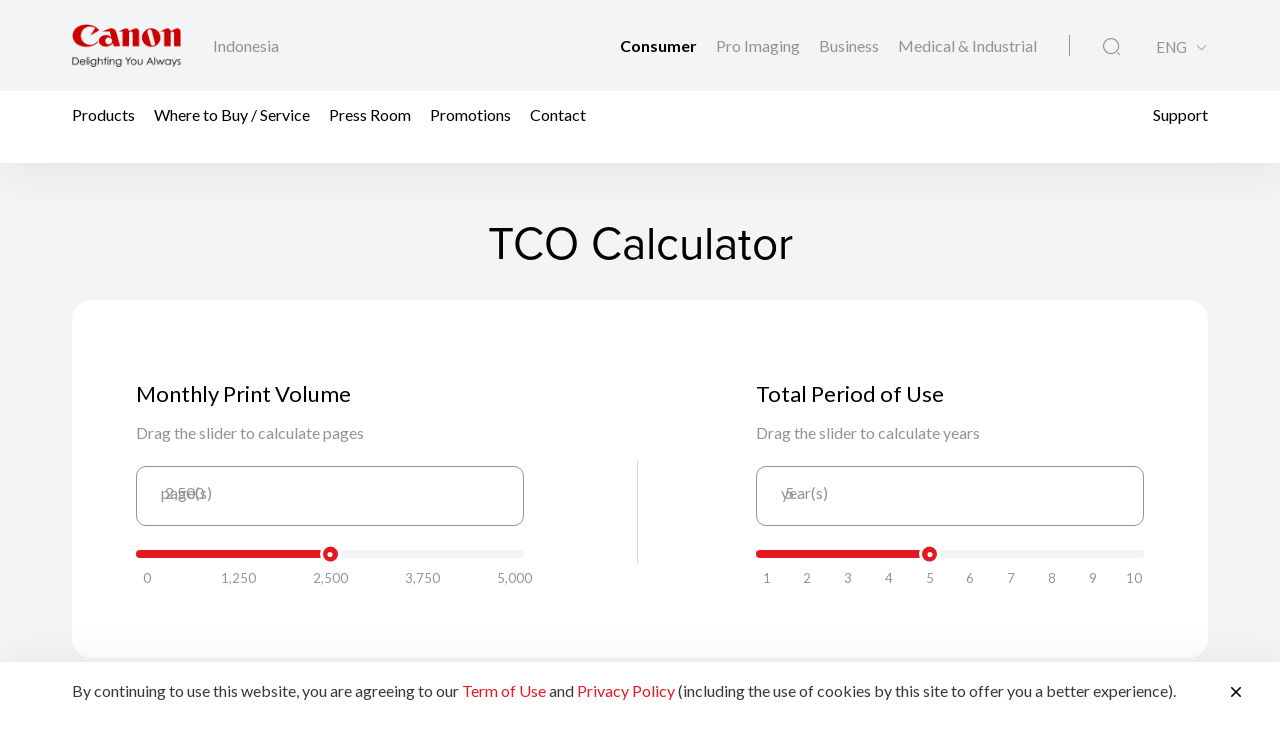

--- FILE ---
content_type: text/html;charset=UTF-8
request_url: https://id.canon/en/consumer/tco-calculator/pixma-g7070
body_size: 10516
content:

<!doctype html>
<html lang="en" class="no-js">
<head>
    <title>TCO Calculator - Canon Indonesia</title>
    <meta charset="utf-8">
    <meta name="viewport" content="width=device-width, initial-scale=1"/>
    
        <meta name="description" content="Calculate printer total cost of ownership based on your print volume and usage patterns."/>
    
    <meta property="og:locale" content="en_US"/>
    <meta property="og:type" content="Pages"/>
    <meta property="og:site_name" content="Canon"/>
    
    
        <meta property="og:description" content="Calculate printer total cost of ownership based on your print volume and usage patterns."/>
    
    
    
    <link rel="icon" type="image/x-ico" href="/assets/favicon-f025e90207d0d413a6d3b78b0cc3df08.ico"/>

    

    






    <!-- Google Tag Manager -->
    <script>(function(w,d,s,l,i){w[l]=w[l]||[];w[l].push({'gtm.start':
            new Date().getTime(),event:'gtm.js'});var f=d.getElementsByTagName(s)[0],
        j=d.createElement(s),dl=l!='dataLayer'?'&l='+l:'';j.async=true;j.src=
        'https://www.googletagmanager.com/gtm.js?id='+i+dl;f.parentNode.insertBefore(j,f);
    })(window,document,'script','dataLayer','GTM-MDK8RSV');</script>
    <!-- End Google Tag Manager -->



    <!-- Google tag (gtag.js) -->
<script async src="https://www.googletagmanager.com/gtag/js?id=G-QDEFL5EKYJ"></script>
<script>
  window.dataLayer = window.dataLayer || [];
  function gtag(){dataLayer.push(arguments);}
  gtag('js', new Date());

  gtag('config', 'G-QDEFL5EKYJ');
</script>


<script>
    window.dataLayer = window.dataLayer || [];
    dataLayer.push({
        'page_type': 'Corp',
        'page_segment': 'Consumer'
    });
</script>

    <link rel="stylesheet" href="/assets/icons-df4fe550bac35849baa517f8cc248b4a.css" />
    <link rel="stylesheet" href="/assets/core-plugins-62a86412bbb298d795b07bed12449fdc.css" />
    <link rel="stylesheet" href="/assets/plugins-4aef676d57cc59b6ac1d16382bbdb9ed.css" />
    <link rel="stylesheet" href="/assets/styles-cd3662af44f88afa427704eeb4f4d63e.css" />
    <link rel="stylesheet" href="/assets/print-3f903e881e324d02e1a2186a4f579c50.css" media="print"/>
    
    
    <meta name="layout" content="main">

</head>

<body class="">





    <!-- Google Tag Manager (noscript) -->
    <noscript><iframe src="https://www.googletagmanager.com/ns.html?id=GTM-MDK8RSV"
                      height="0" width="0" style="display:none;visibility:hidden"></iframe></noscript>
    <!-- End Google Tag Manager (noscript) -->


<!-- Start Header -->



<header class="header">
    <div class="header__wrapper js-header">
        <div class="container">
            <div class="header__main d-flex js-header-main">
                <div class="header__brand d-flex">
                    
                    <a href="/en/consumer" class="header__brand--link null homeConsumerLang" aria-label="Canon Brand Link">
                        
                            <img src="/assets/media/brand/canon-logo-d87d3133289dae21ded89f1d268f37d5.png" class="header__brand--logo" alt="Canon Brand Image"/>
                        
                    </a>
                    <div class="header__brand--region flex-fill align-self-center">Indonesia</div>
                </div>
                <div class="header__attribute flex-fill align-self-center">
                    <div class="header__attribute--wrapper d-flex">
                        <div class="header__attribute--site flex-fill align-self-center">
                            <div class="header__attribute--site-mobile">
                                <button type="button" class="header__attribute--site-button dropdown-toggle" data-bs-toggle="dropdown">
                                    
                                        Consumer
                                    
                                </button>
                                <ul class="header__attribute--site-dropdown dropdown-menu" aria-labelledby="dropdownMenuLink">
                                    <li>
                                        <a href="/en/consumer" class="dropdown-item homeConsumerLang active">
                                            Consumer
                                        </a>
                                    </li>
                                    <li>
                                        <a href="/en/pro-imaging" class="dropdown-item homeProImagingLang ">
                                            Pro Imaging
                                        </a>
                                    </li>
                                    <li>
                                        <a href="/en/business" class="dropdown-item homeBusinessLang ">
                                            Business
                                        </a>
                                    </li>
                                    <li>
                                        <a href="/en/medical-industrial" class="dropdown-item js-prompt-segment homeMedicalIndustrialLang ">
                                            Medical & Industrial
                                        </a>
                                    </li>
                                </ul>
                            </div>
                            
                                
                                <a href="/en/consumer" class="header__attribute--site-link homeConsumerLang active">
                                    Consumer
                                </a>
                                <a href="/en/pro-imaging" class="header__attribute--site-link homeProImagingLang ">
                                    Pro Imaging
                                </a>
                                <a href="/en/business" class="header__attribute--site-link homeBusinessLang ">
                                    Business
                                </a>
                                <a href="/en/medical-industrial" class="header__attribute--site-link js-prompt-segment homeMedicalIndustrialLang ">
                                    Medical & Industrial
                                </a>
                            
                        </div>
                        
                            <div class="header__attribute--item">
                                <button class="header__attribute--search-button js-global-search-open" aria-label="Global Search"><span class="ci-search-normal-1"></span></button>
                                <div class="header__attribute--hamburger-menu">
                                    <button type="button" class="header__attribute--hamburger-menu-button menu-collapsed js-hamburger-menu-collapsed" aria-label="Mobile menu collapsed"></button>
                                    <button type="button" class="header__attribute--hamburger-menu-button menu-collapse js-hamburger-menu-collapse" aria-label="Mobile menu collapse"></button>
                                </div>
                                <div class="header__attribute--language dropdowns">
                                    
                                        <button type="button" class="header__attribute--language-button dropdown-toggle" data-bs-toggle="dropdown">ENG</button>
                                        <ul class="header__attribute--language-dropdown dropdown-menu" aria-labelledby="dropdownMenuLink">
                                            
                                                
                                                <li><a class="dropdown-item /indonesia/en/consumer/tco-calculator/pixma-g7070  active" href="#">ENG</a></li>
                                            
                                                
                                                <li><a class="dropdown-item /indonesia/id/consumer/tco-calculator/pixma-g7070  " href="/id/consumer/tco-calculator/pixma-g7070">BAHASA INDONESIA</a></li>
                                            
                                        </ul>
                                    
                                </div>
                            </div>
                        
                    </div>
                </div>
            </div>
        </div>
        <div class="header__navbar js-header-navbar">
            <div class="container header__navbar--container js-header-navbar-container">
                <div class="header__navbar--wrapper d-flex">
                    
                    <div class="header__navbar--close">
                        <div class="header__navbar--mobile-column-full text-end">
                            <button type="button" class="header__navbar--close-hide js-hamburger-menu-collapse"><span class="ci-close"></span></button>
                        </div>
                    </div>
                    <div class="header__navbar--mobile">
                        <div class="header__navbar--mobile-column">
                            <div class="header__brand--region">Indonesia</div>
                        </div>
                        <div class="header__navbar--mobile-column text-end">
                            <div class="header__attribute--language dropdowns">
                                <button type="button" class="header__attribute--language-button dropdown-toggle" data-bs-toggle="dropdown">ENG</button>
                                <ul class="header__attribute--language-dropdown dropdown-menu" aria-labelledby="dropdownMenuLink">
                                    
                                        
                                        <li><a class="dropdown-item active" href="#">ENG</a></li>
                                    
                                        
                                        <li><a class="dropdown-item " href="/id/consumer/tco-calculator/pixma-g7070">BAHASA INDONESIA</a></li>
                                    
                                </ul>
                            </div>
                        </div>
                    </div>
                    <div class="header__navbar--left flex-fill align-self-center">
                        
                            
                                <a href="javascript:void(0)" class="header__navbar--link js-megamenu-open">Products</a>
                            
                        
                            
                                
                                
                                
                                
                                
                                
                                <a class="header__navbar--link "  href="/en/consumer/buy" target="_self">Where to Buy / Service</a>
                            
                        
                            
                                
                                
                                
                                
                                
                                
                                <a class="header__navbar--link "  href="/en/consumer/press/landing" target="_self">Press Room</a>
                            
                        
                            
                                
                                
                                
                                
                                
                                
                                <a class="header__navbar--link "  href="/en/consumer/promotions" target="_self">Promotions</a>
                            
                        
                            
                                
                                
                                
                                
                                
                                
                                <a class="header__navbar--link "  href="/en/consumer/contact-us" target="_self">Contact</a>
                            
                        
                    </div>
                    <div class="header__navbar--right">
                        
                        
                            
                                
                                
                                
                                
                                
                                <a class="header__navbar--link " href="/en/support" target="_self">Support</a>
                            
                        
                        
                    </div>
                </div>
            </div>
        </div>
        
        
        
        
    </div>
</header>
<!-- End Header -->
<div class="globalSearch js-global-search">
    <div class="globalSearch__body js-global-search-body">
        <div class="container">
            <form action="/indonesia/en/consumer/search" method="get" class="globalSearch__form" >
                <input class="globalSearch__input js-global-search-input" name="q" placeholder="Type here to search"/>
                <button type="button" class="globalSearch__close js-global-search-close" aria-label="Close Search">
                    <span class="ci-close"></span>
                </button>
            </form>

            <div class="globalSearch__container">
                <div class="row globalSearch__container--row">
                    <div class="col-lg-4 globalSearch__container--column">
                        <div class="globalSearch__popular">
                            <h3 class="globalSearch__title">Popular Searches</h3>
                            <ul class="globalSearch__listing">
                                <li class="js-popular-searches">CP820 Printer Driver V5.1</li>
                                <li class="js-popular-searches">Windows Printer Driver Guide</li>
                                <li class="js-popular-searches">EOS RP (RF24-105mm f/4-7.1 IS STM)</li>
                                <li class="js-popular-searches">EOS R50 (RF-S18-45mm f/4.5-6.3 IS STM)</li>
                                <li class="js-popular-searches">Control Ring Mount Adapter EF-EOS R</li>
                            </ul>
                        </div>
                    </div>

                    <div class="col-lg-8 globalSearch__container--column media-desktop">
                        <div class="globalSearch__product">
                            <h3 class="globalSearch__title">Recommended Products</h3>

                            <div class="row">
                                
                                    <div class="col-lg-4">
                                        <div class="globalSearch__product--card">
                                            <a href="/en/consumer/ixus-285-hs-a/black/product">
                                                <div class="globalSearch__product--card-thumbnail">
                                                    <img src="https://id.canon/media/image/2025/09/09/87f0cde3c8ad4ea7ad380061bf348a9e_IXUS+285+HS+A+Black+Front+Slant.png"
                                                         class="globalSearch__product--card-img" alt=""/>
                                                </div>
                                            </a>
                                            <h4 class="globalSearch__product--card-title js-match-title">
                                                <a href="/en/consumer/ixus-285-hs-a/black/product">IXUS 285 HS A</a>
                                            </h4>
                                            <div class="globalSearch__product--card-price">
                                                <div class="globalSearch__product--card-price-inner">
                                                    
                                                </div>

                                                <div class="globalSearch__product--card-price-inclusive"></div>
                                            </div>
                                        </div>
                                    </div>
                                
                                    <div class="col-lg-4">
                                        <div class="globalSearch__product--card">
                                            <a href="/en/consumer/battery-pack-nb-13l/main/product">
                                                <div class="globalSearch__product--card-thumbnail">
                                                    <img src="https://id.canon/media/image/2025/12/03/26b5ffed6555439e82586e997f55f657_NB-13L_A-Holo_2025_362x320.png"
                                                         class="globalSearch__product--card-img" alt=""/>
                                                </div>
                                            </a>
                                            <h4 class="globalSearch__product--card-title js-match-title">
                                                <a href="/en/consumer/battery-pack-nb-13l/main/product">Battery Pack NB-13L</a>
                                            </h4>
                                            <div class="globalSearch__product--card-price">
                                                <div class="globalSearch__product--card-price-inner">
                                                    
                                                </div>

                                                <div class="globalSearch__product--card-price-inclusive"></div>
                                            </div>
                                        </div>
                                    </div>
                                
                                    <div class="col-lg-4">
                                        <div class="globalSearch__product--card">
                                            <a href="/en/consumer/eos-r6-mark-iii/body/product">
                                                <div class="globalSearch__product--card-thumbnail">
                                                    <img src="https://id.canon/media/image/2025/10/15/77ed33b788b8459b8c2a9d0d9326e3e3_EOS+R6+Mark+III+Front+Slant.png"
                                                         class="globalSearch__product--card-img" alt=""/>
                                                </div>
                                            </a>
                                            <h4 class="globalSearch__product--card-title js-match-title">
                                                <a href="/en/consumer/eos-r6-mark-iii/body/product">EOS R6 Mark III (Body)</a>
                                            </h4>
                                            <div class="globalSearch__product--card-price">
                                                <div class="globalSearch__product--card-price-inner">
                                                    
                                                </div>

                                                <div class="globalSearch__product--card-price-inclusive"></div>
                                            </div>
                                        </div>
                                    </div>
                                
                            </div>
                        </div>
                    </div>
                </div>
            </div>
        </div>
    </div>

    <div class="globalSearch__overlay js-global-search-overlay"></div>
</div>

    
    
<div class="megamenu js-megamenu">
    <div class="megamenu__body js-megamenu-body">
        <div class="container">
            <div class="row">
                <div class="col-lg-9">
                    <div class="row">
                        <div class="col-lg-4">
                            <div class="megamenu__column megamenu__column--first js-megamenu-categories">
                                <div class="megamenu__column--content">
                                    <div class="header__navbar--close">
                                        <div class="header__navbar--mobile-column text-start">
                                            <button type="button" class="header__navbar--close-back js-hamburger-menu-back" data-current="categories" data-back="navbar"><span class="ci-arrow-left-1"></span></button>
                                        </div>
                                        <div class="header__navbar--mobile-column text-end">
                                            <button type="button" class="header__navbar--close-hide js-hamburger-menu-collapse"><span class="ci-close"></span></button>
                                        </div>
                                    </div>
                                    <h4 class="megamenu__column--heading">Product Range</h4>
                                    <ul class="nav nav-tabs megamenu__listing">
                                        
                                            <li><button type="button" class="megamenu__listing--button js-megamenu-categories-link active" data-bs-toggle="tab" data-thumbnail="#thumb__photography__0" data-bs-target="#photography__0">Photography</button></li>
                                        
                                            <li><button type="button" class="megamenu__listing--button js-megamenu-categories-link " data-bs-toggle="tab" data-thumbnail="#thumb__printing__1" data-bs-target="#printing__1">Printing</button></li>
                                        
                                            <li><button type="button" class="megamenu__listing--button js-megamenu-categories-link " data-bs-toggle="tab" data-thumbnail="#thumb__scanning__2" data-bs-target="#scanning__2">Scanning</button></li>
                                        
                                            <li><button type="button" class="megamenu__listing--button js-megamenu-categories-link " data-bs-toggle="tab" data-thumbnail="#thumb__videography-solutions__3" data-bs-target="#videography-solutions__3">Videography Solutions</button></li>
                                        
                                            <li><button type="button" class="megamenu__listing--button js-megamenu-categories-link " data-bs-toggle="tab" data-thumbnail="#thumb__others__4" data-bs-target="#others__4">Others</button></li>
                                        
                                    </ul>




                                </div>
                            </div>
                        </div>
                        <div class="col-lg-8">
                            <div class="megamenu__column megamenu__column--last js-megamenu-type">
                                <div class="tab-pane fade show active">
                                    <div class="megamenu__column--content">
                                        <div class="header__navbar--close">
                                            <div class="header__navbar--mobile-column text-start">
                                                <button type="button" class="header__navbar--close-back js-hamburger-menu-back" data-current="type" data-back="categories"><span class="ci-arrow-left-1"></span></button>
                                            </div>
                                            <div class="header__navbar--mobile-column text-end">
                                                <button type="button" class="header__navbar--close-hide js-hamburger-menu-collapse"><span class="ci-close"></span></button>
                                            </div>
                                        </div>
                                        <h4 class="megamenu__column--heading">Product Category</h4>
                                        <div class="tab-content">
                                            <!-- Star Tab Content Photography-->
                                            
                                                <div id="photography__0" class="tab-pane fade show active">
                                                     <div class="row">
                                                        <div class="col-lg-12">
                                                            <ul class="megamenu__listing">
                                                                
                                                                    <li>
                                                                        
                                                                        <a href="/en/consumer/products/search?category=photography&amp;subCategory=dslr-eos" target="_self" class="megamenu__listing--link">DSLR (EOS)</a>
                                                                    </li>
                                                                
                                                                    <li>
                                                                        
                                                                        <a href="/en/consumer/products/search?category=photography&amp;subCategory=mirrorless-eos-r" target="_self" class="megamenu__listing--link">Mirrorless (EOS R)</a>
                                                                    </li>
                                                                
                                                                    <li>
                                                                        
                                                                        <a href="/en/consumer/products/search?category=photography&amp;subCategory=digital-compact-cameras" target="_self" class="megamenu__listing--link">Digital Compact Cameras</a>
                                                                    </li>
                                                                
                                                                    <li>
                                                                        
                                                                        <a href="/en/consumer/products/search?category=photography&amp;subCategory=ef-lenses" target="_self" class="megamenu__listing--link">Lenses</a>
                                                                    </li>
                                                                
                                                                    <li>
                                                                        
                                                                        <a href="/en/consumer/products/search?category=photography&amp;subCategory=rf-lenses" target="_self" class="megamenu__listing--link">RF Lenses</a>
                                                                    </li>
                                                                
                                                                    <li>
                                                                        
                                                                        <a href="/en/consumer/products/search?category=photography&amp;subCategory=accessories" target="_self" class="megamenu__listing--link">Accessories</a>
                                                                    </li>
                                                                
                                                            </ul>
                                                        </div>
                                                     </div>
                                                </div>
                                            
                                                <div id="printing__1" class="tab-pane fade ">
                                                     <div class="row">
                                                        <div class="col-lg-12">
                                                            <ul class="megamenu__listing">
                                                                
                                                                    <li>
                                                                        
                                                                        <a href="/en/consumer/products/search?category=printing&amp;subCategory=inkjet-megatank-printers" target="_self" class="megamenu__listing--link">Inkjet MegaTank Printers</a>
                                                                    </li>
                                                                
                                                                    <li>
                                                                        
                                                                        <a href="/en/consumer/products/search?category=printing&amp;subCategory=inkjet-cartridge-printers" target="_self" class="megamenu__listing--link">Inkjet Cartridge Printers</a>
                                                                    </li>
                                                                
                                                                    <li>
                                                                        
                                                                        <a href="/en/consumer/products/search?category=printing&amp;subCategory=inkjet-megatank-photo-printers" target="_self" class="megamenu__listing--link">Inkjet MegaTank Photo Printers</a>
                                                                    </li>
                                                                
                                                                    <li>
                                                                        
                                                                        <a href="/en/consumer/products/search?category=printing&amp;subCategory=professional-photo-printers" target="_self" class="megamenu__listing--link">Professional Photo Printers</a>
                                                                    </li>
                                                                
                                                                    <li>
                                                                        
                                                                        <a href="/en/consumer/products/search?category=printing&amp;subCategory=laser-printers" target="_self" class="megamenu__listing--link">Laser Printers</a>
                                                                    </li>
                                                                
                                                                    <li>
                                                                        
                                                                        <a href="/en/consumer/products/search?category=printing&amp;subCategory=mobile-printers" target="_self" class="megamenu__listing--link">Mobile Printers</a>
                                                                    </li>
                                                                
                                                                    <li>
                                                                        
                                                                        <a href="/en/consumer/products/search?category=printing&amp;subCategory=consumables" target="" class="megamenu__listing--link">Consumables</a>
                                                                    </li>
                                                                
                                                                    <li>
                                                                        
                                                                        <a href="/en/consumer/products/search?category=printing&amp;subCategory=mobile-applications" target="_self" class="megamenu__listing--link">Mobile Applications</a>
                                                                    </li>
                                                                
                                                            </ul>
                                                        </div>
                                                     </div>
                                                </div>
                                            
                                                <div id="scanning__2" class="tab-pane fade ">
                                                     <div class="row">
                                                        <div class="col-lg-12">
                                                            <ul class="megamenu__listing">
                                                                
                                                                    <li>
                                                                        
                                                                        <a href="/en/consumer/products/search?category=scanning&amp;subCategory=flatbed-scanners" target="_self" class="megamenu__listing--link">Flatbed Scanners</a>
                                                                    </li>
                                                                
                                                                    <li>
                                                                        
                                                                        <a href="/en/consumer/products/search?category=scanning&amp;subCategory=document-scanners" target="_self" class="megamenu__listing--link">Document Scanners</a>
                                                                    </li>
                                                                
                                                            </ul>
                                                        </div>
                                                     </div>
                                                </div>
                                            
                                                <div id="videography-solutions__3" class="tab-pane fade ">
                                                     <div class="row">
                                                        <div class="col-lg-12">
                                                            <ul class="megamenu__listing">
                                                                
                                                                    <li>
                                                                        
                                                                        <a href="/en/consumer/products/search?category=videography-solutions&amp;subCategory=cinema-eos-camcorders" target="_self" class="megamenu__listing--link">Cinema EOS Camcorders</a>
                                                                    </li>
                                                                
                                                                    <li>
                                                                        
                                                                        <a href="/en/consumer/products/search?category=videography-solutions&amp;subCategory=cinema-eos-lenses" target="_self" class="megamenu__listing--link">Cinema EOS Lenses</a>
                                                                    </li>
                                                                
                                                                    <li>
                                                                        
                                                                        <a href="/en/consumer/products/search?category=videography-solutions&amp;subCategory=camcorders" target="_self" class="megamenu__listing--link">Professional Camcorders</a>
                                                                    </li>
                                                                
                                                                    <li>
                                                                        
                                                                        <a href="/en/consumer/products/search?category=videography-solutions&amp;subCategory=multi-purpose-cameras" target="_self" class="megamenu__listing--link">Multi-Purpose Cameras</a>
                                                                    </li>
                                                                
                                                                    <li>
                                                                        
                                                                        <a href="/en/consumer/products/search?category=videography-solutions&amp;subCategory=reference-display" target="_self" class="megamenu__listing--link">Reference Display</a>
                                                                    </li>
                                                                
                                                                    <li>
                                                                        
                                                                        <a href="/en/consumer/products/search?category=videography-solutions&amp;subCategory=ef-lenses" target="_self" class="megamenu__listing--link">EF Lenses</a>
                                                                    </li>
                                                                
                                                                    <li>
                                                                        
                                                                        <a href="/en/consumer/products/search?category=videography-solutions&amp;subCategory=accessories" target="_self" class="megamenu__listing--link">Accessories</a>
                                                                    </li>
                                                                
                                                            </ul>
                                                        </div>
                                                     </div>
                                                </div>
                                            
                                                <div id="others__4" class="tab-pane fade ">
                                                     <div class="row">
                                                        <div class="col-lg-12">
                                                            <ul class="megamenu__listing">
                                                                
                                                                    <li>
                                                                        
                                                                        <a href="/en/consumer/products/search?category=others&amp;subCategory=consumables" target="" class="megamenu__listing--link">Consumables</a>
                                                                    </li>
                                                                
                                                                    <li>
                                                                        
                                                                        <a href="/en/consumer/products/search?category=others&amp;subCategory=binoculars" target="_self" class="megamenu__listing--link">Binoculars</a>
                                                                    </li>
                                                                
                                                                    <li>
                                                                        
                                                                        <a href="/en/consumer/products/search?category=others&amp;subCategory=mobile-applications" target="_self" class="megamenu__listing--link">Mobile Applications</a>
                                                                    </li>
                                                                
                                                            </ul>
                                                        </div>
                                                     </div>
                                                </div>
                                            
                                            <!-- End Tab Content Photography-->
                                        </div>
                                    </div>
                                </div>
                            </div>
                        </div>




























                    </div>
                </div>
                <div class="col-lg-3">
                    <div class="megamenu__thumbnails">
                        <div class="megamenu__thumbnails--category">
                            
                                
                                    <img id="thumb__photography__0" src="https://id.canon/media/image/2024/09/26/9b7d864afd4e43c4bc4028f516b714e5_EOS+R5+Mark+II+Body+Front.png" class="megamenu__thumbnails--img js-megamenu-thumbnails-category show" alt="Photography" />
                                
                            
                                
                                    <img id="thumb__printing__1" src="https://id.canon/media/image/2024/11/13/3d7b8089f7724359bdc5e850285eb6c7_G3836_AS_FR_cl_MegaTankLogo_362.png" class="megamenu__thumbnails--img js-megamenu-thumbnails-category " alt="Printing" />
                                
                            
                                
                                    <img id="thumb__scanning__2" src="https://id.canon/media/init/thumbnails/Scanning.png" class="megamenu__thumbnails--img js-megamenu-thumbnails-category " alt="Scanning" />
                                
                            
                                
                                    <img id="thumb__videography-solutions__3" src="https://id.canon/media/image/2024/09/26/c52475f3ca844fc9ac8f86687e442da4_EOS+C80+Front.png" class="megamenu__thumbnails--img js-megamenu-thumbnails-category " alt="Videography Solutions" />
                                
                            
                                
                                    <img id="thumb__others__4" src="https://id.canon/media/migration/shared/live/products/TH/10x32-IS-large.png" class="megamenu__thumbnails--img js-megamenu-thumbnails-category " alt="Others" />
                                
                            
                        </div>
                    </div>
                </div>
            </div>
        </div>
    </div>
    <div class="megamenu__overlay js-megamenu-overlay"></div>
</div>


<section class="section section__gray tco">
    <h1 class="sectionHeading">TCO Calculator</h1>
    <input type="hidden" name="consumablesUrl" id="consumablesUrl" value="/indonesia/en/consumer/tco-calculator/consumable" data-site="indonesia" />
    <input type="hidden" name="calculateUrl" id="calculateUrl" value="/indonesia/en/consumer/tco-calculator/calculate" data-site="indonesia" />

    <div class="container">
        <div class="row">
            <div class="col-lg-12">
                <div class="card__body">
                    <div class="row">
                        <div class="col-lg-6">
                            <div class="range__volume">
                                <div class="tco-title">Monthly Print Volume</div>
                                <div class="tco-subtitle">Drag the slider to calculate pages</div>
                                <div class="range-wrapper">
                                    <div class="range__start">page(s)</div>
                                </div>
                                <input type="text" id="monthlyPrintVolume" class="range-input"
                                       name="monthlyPrintVolume" value="" data-min="0" data-from-min="10" data-max="5000" data-from="2500"
                                       data-step="10" data-prefix="" data-postfix="" data-min-postfix="page">
                            </div>
                        </div>

                        <div class="col-lg-6">
                            <div class="range__period">
                                <div class="tco-title">Total Period of Use</div>

                                <div class="tco-subtitle">Drag the slider to calculate years</div>

                                <div class="range-wrapper">
                                    <div class="range__start">year(s)</div>
                                </div>
                                <input type="text" id="totalPeriodUsage" class="range-input"
                                       name="totalPeriodUsage" value="" data-grid-num="9" data-min="1" data-max="10"
                                       data-step="1" data-from="5" data-prefix="" data-postfix=""
                                       data-min-postfix="year"/>
                            </div>
                        </div>
                    </div>

                </div>
            </div>
        </div>

        <div class="row">
            <div class="col-lg-6">
                <div class="card__body">
                    <div class="tco-select">
                        <div class="tco-title">Select Printer</div>
                        <select class="js-select2 form-control select-printer-tco" id="printer1" name="type" data-field-name="type"
                                data-dropdown-class="select__dropdown simsSearch__sselect2--dropdown" data-style="gray"
                                data-size="lg" data-clear="true" data-placeholder="Please Select"
                                data-noresult-placeholder="No results found"
                                data-search-placeholder="Search here">
                            <option></option>
                            
                                <option value="104738" >MAXIFY GX1070</option>
                            
                                <option value="104720" >MAXIFY GX2070</option>
                            
                                <option value="426" >MAXIFY iB4170</option>
                            
                                <option value="424" >MAXIFY MB5170</option>
                            
                                <option value="425" >MAXIFY MB5470</option>
                            
                                <option value="80791" >PIXMA E3470</option>
                            
                                <option value="1929" >PIXMA E410</option>
                            
                                <option value="89188" >PIXMA E4570</option>
                            
                                <option value="434" >PIXMA E470</option>
                            
                                <option value="46941" >PIXMA E560 / E560R</option>
                            
                                <option value="1285" >PIXMA G1010</option>
                            
                                <option value="98834" >PIXMA G1730</option>
                            
                                <option value="631" >PIXMA G2010</option>
                            
                                <option value="98835" >PIXMA G2730</option>
                            
                                <option value="96766" >PIXMA G2770</option>
                            
                                <option value="632" >PIXMA G3010</option>
                            
                                <option value="98843" >PIXMA G3730</option>
                            
                                <option value="96767" >PIXMA G3770</option>
                            
                                <option value="633" >PIXMA G4010</option>
                            
                                <option value="96768" >PIXMA G4770</option>
                            
                                <option value="111695" >PIXMA G4780</option>
                            
                                <option value="60349" >PIXMA G5070</option>
                            
                                <option value="84546" >PIXMA G570</option>
                            
                                <option value="60348" >PIXMA G6070</option>
                            
                                <option value="84545" >PIXMA G670</option>
                            
                                <option value="64344" selected>PIXMA G7070</option>
                            
                                <option value="60350" >PIXMA GM2070</option>
                            
                                <option value="64345" >PIXMA GM4070</option>
                            
                                <option value="447" >PIXMA iP8770</option>
                            
                                <option value="448" >PIXMA iX6770</option>
                            
                                <option value="449" >PIXMA iX6870</option>
                            
                                <option value="432" >PIXMA MG2570S</option>
                            
                                <option value="433" >PIXMA MG3670</option>
                            
                                <option value="69676" >PIXMA TR150</option>
                            
                                <option value="75887" >PIXMA TR150 (With Removable Battery)</option>
                            
                                <option value="89190" >PIXMA TR4670S</option>
                            
                                <option value="635" >PIXMA TS207</option>
                            
                                <option value="108747" >PIXMA TS307a</option>
                            
                                <option value="64157" >PIXMA TS5370 / TS5370a</option>
                            
                                <option value="56836" >PIXMA TS707 / TS707a</option>
                            
                                <option value="105043" >PIXMA TS7770</option>
                            
                                <option value="105015" >PIXMA TS7770A</option>
                            
                        </select>
                    </div>

                    <div class="tco-image js-match-image"></div>
                    <div class="tco-image js-match-image">
                        <div class="tco_image_printer1">
                            <a href="" target="_blank"><img src="" class="tco__card--image-fluid" alt="" /></a>
                        </div>
                    </div>

                    <div class="tco_data_printer1 d-none">
                        <div class="form-group tco-input-printer">
                            <div class="tco-title tco_product_link_printer1"></div>
                            <div class="form-group__currency is-invalid">
                                <span class="input-currency">IDR</span>
                                <input type="number" step="0.01" id="tco_cost_printer1" name="cost" class="form-input" placeholder="0" value="" min="0" required>
                            </div>
                        </div>

                        <hr class="separator__md">

                        <div class="form-group row">
                            <label class="form-label">Ink cartridge/bottle:</label>
                            <div class="col-6 radio-default_printer1 d-none">
                                <div class="form-group__radio">
                                    <label class="radio">Default Set
                                        <input id="printer1_radio1" type="radio" name="optionsRadios_printer1" value="" class="radio__input"
                                               data-package-size="DEFAULT">
                                        <span class="radio__checkmark"></span>
                                    </label>
                                </div>
                            </div>
                            <div class="col-6 radio-s_printer1 d-none">
                                <div class="form-group__radio">
                                    <label class="radio">S
                                        <input id="printer1_radio2" type="radio" name="optionsRadios_printer1" value="" class="radio__input"
                                               data-package-size="S">
                                        <span class="radio__checkmark"></span>
                                    </label>
                                </div>
                            </div>
                            <div class="col-6 radio-standard_printer1 d-none">
                                <div class="form-group__radio">
                                    <label class="radio">Standard
                                        <input id="printer1_radio3" type="radio" name="optionsRadios_printer1" value="" class="radio__input"
                                               data-package-size="STANDARD">
                                        <span class="radio__checkmark"></span>
                                    </label>
                                </div>
                            </div>
                            <div class="col-6 radio-xl_printer1 d-none">
                                <div class="form-group__radio">
                                    <label class="radio">XL
                                        <input id="printer1_radio4" type="radio" name="optionsRadios_printer1" value="" class="radio__input"
                                               data-package-size="XL">
                                        <span class="radio__checkmark"></span>
                                    </label>
                                </div>
                            </div>
                            <div class="col-6 radio-xxl_printer1 d-none">
                                <div class="form-group__radio">
                                    <label class="radio">XXL
                                        <input id="printer1_radio5" type="radio" name="optionsRadios_printer1" value="" class="radio__input"
                                               data-package-size="XXL">
                                        <span class="radio__checkmark"></span>
                                    </label>
                                </div>
                            </div>
                        </div>

                        <div class="tab-content tco_ink-results_printer1 d-none">
                            <div class="tab-pane tab-pane-printer1" id="default_printer1" data-tab="default" style="display: none;"></div>
                            <div class="tab-pane tab-pane-printer1" id="s_printer1" data-tab="s" style="display: none;"></div>
                            <div class="tab-pane tab-pane-printer1" id="standard_printer1" data-tab="standard" style="display: none;"></div>
                            <div class="tab-pane tab-pane-printer1" id="xl_printer1" data-tab="xl" style="display: none;"></div>
                            <div class="tab-pane tab-pane-printer1" id="xxl_printer1" data-tab="xxl" style="display: none;"></div>
                        </div>
                    </div>

                    <div class="form-group">
                        <button type="button" id="btn-calculate_printer1" data-printer="printer1" class="button button__md button__block js-tco-calculate d-none">Calculate</button>
                    </div>

                    <!-- Start TCO results -->
                    <div class="tco_result_printer1 js-tco-calculate-result d-none">
                        <hr class="separator__md">
                        <div class="tco__result">
                            <div class="tco__result-name" id="tco_result_name_printer1"></div>
                            <div class="tco__result-title ">Cost Per Print :</div>
                            <div class="tco__result-label">A4 Black/White Document</div>
                            <div class="tco__result-cost"><div id="tco_result_black_printer1"></div></div>
                            <div class="tco__result-label">A4 Colour Document</div>
                            <div class="tco__result-cost"><div id="tco_result_colour_printer1"></div></div>
                        </div>

                        <hr class="separator__md">
                        <div class="tco__total-cost">
                            <div class="tco__result-title">Total Cost of Ownership :</div>
                            <div class="tco__result-page" data-msg="##year## Year(s) | Monthly Print ##page## pages"></div>
                            <div class="tco__result-title"><div id="tco_result_total_printer1"></div></div>
                        </div>

                        <div class="form-group">
                            <div class="tco_eshop_link_printer1">
                                <a href="/tco/index" href="#" target="_blank" class="button button__md button__block">
                                    Buy Now
                                </a>
                            </div>
                        </div>
                    </div>
                    <!-- End TCO results -->
                    <div class="tco_result_error_printer1 d-none">
                        <hr class="separator__md">
                        <div class="alert__danger" role="alert">
                            <i class="ci-info-circle"></i>
                            <div id="tco_error_msg_printer1"></div>
                        </div>
                    </div>
                </div>
            </div>

            <div class="col-lg-6">
                <div class="card__body">
                    <div class="tco-select">
                        <div class="tco-title">Compare with other printer (optional)</div>
                        <select class="js-select2 form-control select-printer-tco" id="printer2" name="type" data-field-name="type"
                                data-dropdown-class="select__dropdown simsSearch__sselect2--dropdown" data-style="gray"
                                data-size="lg" data-clear="true" data-placeholder="Please Select"
                                data-noresult-placeholder="No results found"
                                data-search-placeholder="Search here">
                            <option></option>
                            
                                <option value="104738">MAXIFY GX1070</option>
                            
                                <option value="104720">MAXIFY GX2070</option>
                            
                                <option value="426">MAXIFY iB4170</option>
                            
                                <option value="424">MAXIFY MB5170</option>
                            
                                <option value="425">MAXIFY MB5470</option>
                            
                                <option value="80791">PIXMA E3470</option>
                            
                                <option value="1929">PIXMA E410</option>
                            
                                <option value="89188">PIXMA E4570</option>
                            
                                <option value="434">PIXMA E470</option>
                            
                                <option value="46941">PIXMA E560 / E560R</option>
                            
                                <option value="1285">PIXMA G1010</option>
                            
                                <option value="98834">PIXMA G1730</option>
                            
                                <option value="631">PIXMA G2010</option>
                            
                                <option value="98835">PIXMA G2730</option>
                            
                                <option value="96766">PIXMA G2770</option>
                            
                                <option value="632">PIXMA G3010</option>
                            
                                <option value="98843">PIXMA G3730</option>
                            
                                <option value="96767">PIXMA G3770</option>
                            
                                <option value="633">PIXMA G4010</option>
                            
                                <option value="96768">PIXMA G4770</option>
                            
                                <option value="111695">PIXMA G4780</option>
                            
                                <option value="60349">PIXMA G5070</option>
                            
                                <option value="84546">PIXMA G570</option>
                            
                                <option value="60348">PIXMA G6070</option>
                            
                                <option value="84545">PIXMA G670</option>
                            
                                <option value="64344">PIXMA G7070</option>
                            
                                <option value="60350">PIXMA GM2070</option>
                            
                                <option value="64345">PIXMA GM4070</option>
                            
                                <option value="447">PIXMA iP8770</option>
                            
                                <option value="448">PIXMA iX6770</option>
                            
                                <option value="449">PIXMA iX6870</option>
                            
                                <option value="432">PIXMA MG2570S</option>
                            
                                <option value="433">PIXMA MG3670</option>
                            
                                <option value="69676">PIXMA TR150</option>
                            
                                <option value="75887">PIXMA TR150 (With Removable Battery)</option>
                            
                                <option value="89190">PIXMA TR4670S</option>
                            
                                <option value="635">PIXMA TS207</option>
                            
                                <option value="108747">PIXMA TS307a</option>
                            
                                <option value="64157">PIXMA TS5370 / TS5370a</option>
                            
                                <option value="56836">PIXMA TS707 / TS707a</option>
                            
                                <option value="105043">PIXMA TS7770</option>
                            
                                <option value="105015">PIXMA TS7770A</option>
                            
                        </select>
                    </div>

                    <div class="tco-image js-match-image"></div>
                    <div class="tco-image js-match-image">
                        <div class="tco_image_printer2">
                            <a href="" target="_blank"><img src="" class="tco__card--image-fluid" alt="" /></a>
                        </div>
                    </div>

                    <div class="tco_data_printer2 d-none">
                        <div class="form-group tco-input-printer">
                            <div class="tco-title tco_product_link_printer2"></div>
                            <div class="form-group__currency is-invalid">
                                <span class="input-currency">IDR</span>
                                <input type="number" step="0.01" id="tco_cost_printer2" name="cost" class="form-input" placeholder="0" value="" min="0" required>
                            </div>
                        </div>

                        <hr class="separator__md">

                        <div class="form-group row">
                            <label class="form-label">Ink cartridge/bottle:</label>
                            <div class="col-6 radio-default_printer2 d-none">
                                <div class="form-group__radio">
                                    <label class="radio">Default Set
                                        <input id="printer2_radio1" type="radio" name="optionsRadios_printer2" value="" class="radio__input"
                                               data-package-size="DEFAULT">
                                        <span class="radio__checkmark"></span>
                                    </label>
                                </div>
                            </div>
                            <div class="col-6 radio-s_printer2 d-none">
                                <div class="form-group__radio">
                                    <label class="radio">S
                                        <input id="printer2_radio2" type="radio" name="optionsRadios_printer2" value="" class="radio__input"
                                               data-package-size="S">
                                        <span class="radio__checkmark"></span>
                                    </label>
                                </div>
                            </div>
                            <div class="col-6 radio-standard_printer2 d-none">
                                <div class="form-group__radio">
                                    <label class="radio">Standard
                                        <input id="printer2_radio3" type="radio" name="optionsRadios_printer2" value="" class="radio__input" data-package-size="STANDARD">
                                        <span class="radio__checkmark"></span>
                                    </label>
                                </div>
                            </div>
                            <div class="col-6 radio-xl_printer2 d-none">
                                <div class="form-group__radio">
                                    <label class="radio">XL
                                        <input id="printer2_radio4" type="radio" name="optionsRadios_printer2" value="" class="radio__input"
                                               data-package-size="XL">
                                        <span class="radio__checkmark"></span>
                                    </label>
                                </div>
                            </div>
                            <div class="col-6 radio-xxl_printer2 d-none">
                                <div class="form-group__radio">
                                    <label class="radio">XXL
                                        <input id="printer2_radio5" type="radio" name="optionsRadios_printer2" value="" class="radio__input"
                                               data-package-size="XXL">
                                        <span class="radio__checkmark"></span>
                                    </label>
                                </div>
                            </div>
                        </div>

                        <div class="tab-content tco_ink-results_printer2 d-none">
                            <div class="tab-pane tab-pane-printer2" id="default_printer2" data-tab="default" style="display: none;"></div>
                            <div class="tab-pane tab-pane-printer2" id="s_printer2" data-tab="s" style="display: none;"></div>
                            <div class="tab-pane tab-pane-printer2" id="standard_printer2" data-tab="standard" style="display: none;"></div>
                            <div class="tab-pane tab-pane-printer2" id="xl_printer2" data-tab="xl" style="display: none;"></div>
                            <div class="tab-pane tab-pane-printer2" id="xxl_printer2" data-tab="xxl" style="display: none;"></div>
                        </div>
                    </div>

                    <div class="form-group">
                        <button type="button" id="btn-calculate_printer2" data-printer="printer2" class="button button__md button__block js-tco-calculate d-none">Calculate</button>
                    </div>

                    <!-- Start TCO results -->
                    <div class="tco_result_printer2 js-tco-calculate-result d-none">
                        <hr class="separator__md">
                        <div class="tco__result">
                            <div class="tco__result-name" id="tco_result_name_printer2"></div>
                            <div class="tco__result-title ">Cost Per Print :</div>
                            <div class="tco__result-label">A4 Black/White Document</div>
                            <div class="tco__result-cost"><div id="tco_result_black_printer2"></div></div>
                            <div class="tco__result-label">A4 Colour Document</div>
                            <div class="tco__result-cost"><div id="tco_result_colour_printer2"></div></div>
                        </div>

                        <hr class="separator__md">
                        <div class="tco__total-cost">
                            <div class="tco__result-title">Total Cost of Ownership :</div>
                            <div class="tco__result-page" data-msg="##year## Year(s) | Monthly Print ##page## pages"></div>
                            <div class="tco__result-title"><div id="tco_result_total_printer2"></div></div>
                        </div>

                        <div class="form-group">
                            <div class="tco_eshop_link_printer2">
                                <a href="/tco/index" href="#" target="_blank" class="button button__md button__block">
                                    Buy Now
                                </a>
                            </div>
                        </div>
                    </div>
                    <!-- End TCO results -->
                    <div class="tco_result_error_printer2 d-none">
                        <hr class="separator__md">
                        <div class="alert__danger" role="alert">
                            <i class="ci-info-circle"></i>
                            <div id="tco_error_msg_printer2"></div>
                        </div>
                    </div>
                </div>
            </div>
        </div>
    </div>
</section>


    <section class="section section__gray tco-disclaimer spt-0">
        <div class="productDisclaimer">
            <div class="container">
                <h2 class="productDisclaimer__title">Disclaimer</h2>
                <ul class="productDisclaimer__listing">
                    
                        <li class="productDisclaimer__listing--item"><span class="productDisclaimer__listing--item-number">01.</span>Prices, specifications, availability and terms of offers may change without notice.</li>
                    
                        <li class="productDisclaimer__listing--item"><span class="productDisclaimer__listing--item-number">02.</span>Products / Services may be manufactured by and/or supplied to us by third party manufacturers / suppliers for distribution / resale (non-Canon brand products).</li>
                    
                        <li class="productDisclaimer__listing--item"><span class="productDisclaimer__listing--item-number">03.</span>Prices above are recommended retail price in IDR and may change without prior notice.</li>
                    
                        <li class="productDisclaimer__listing--item"><span class="productDisclaimer__listing--item-number">04.</span>This calculator indicates the total cost of ownership based on the following calculation:<br>
        <div style="margin-left:25px;">i. This projection is prepared as an estimate for illustration purposes only, based on assumptions derived from the user's own assessment of needs and forecasted usage. Actual cost of ownership may vary depending on the user's actual usage patterns, printing environment, maintenance cycles and other factors not considered in this calculation.</div></li>
                    
                        <li class="productDisclaimer__listing--item"><span class="productDisclaimer__listing--item-number">05.</span>Page yields may vary depending on content coverage, print settings, temperature, humidity, and frequency of printing.</li>
                    
                        <li class="productDisclaimer__listing--item"><span class="productDisclaimer__listing--item-number">06.</span>For ink bottle, the declared yield value is the estimated value based on Canon individual test method using the ISO/IEC 24712 colour chart and continuous printing simulation with the replacement ink bottles after initial setup. The colour yield is based on 1 set composite colour bottles.</li>
                    
                        <li class="productDisclaimer__listing--item"><span class="productDisclaimer__listing--item-number">07.</span>For ink cartridge, the declared yield value is in accordance with ISO/IEC 24711, using the ISO/IEC 24712 colour chart. Values obtained by continuous printing.</li>
                    
                        Click <a href="https://asia.canon/en/consumer/web/page-yield" target="_blank">here</a> for more information
                    
                </ul>
            </div>
        </div>
    </section>

<script id="tco-ink-set-template" type="x-tmpl-mustache">
    <hr class="separator__md">
    {{#items}}
    <div class="row">
        <div class="col-8">
            <div class="form-group">
                <label class="form-label">{{{consumableColour}}}</label>
                <div class="form-group__currency">
                    <span class="input-currency">{{{currency}}}</span>
                    <input name="ctype[]" class="form-input js-tco-item" type="number" step="0.01" placeholder="Cost of Inks" value="{{{price}}}"
                    data-id="{{{id}}}" data-name="{{{consumableColour}}}" data-page-yield="{{{pageYield}}}" min="0" data-ink-type="{{{consumableInkType}}}" data-package-size="{{{consumablePackageSize}}}">
                </div>
            </div>
        </div>
        <div class="col-4">
            <div class="form-group">
                <label class="form-label">Page Yield</label>
                <input type="text" class="form-input tco-input-yield" placeholder="" value="{{{pageYield}}}" disabled>
            </div>
        </div>
    </div>
    {{/items}}
</script>




<!-- Start Footer -->

<footer class="footer" style="background-image: url('/assets/media/brand/growth-27950ad4f23402fb658b03599c1b0ab1.svg');">
    <div class="container">
        <!-- Start Footer Desktop -->
        <div class="footer__main media-desktop">
            <div class="row">
                
                
                    <div class="col-lg-3">
                        <h4 class="footer__title">Company</h4>
                        <ul class="footer__listing">
                            
                                <li class="footer__listing--item">
                                    
                                        <a href="/en/consumer/web/company-about" target="_self" class="footer__listing--link">About Us</a>
                                    
                                </li>
                            
                                <li class="footer__listing--item">
                                    
                                        <a href="/en/consumer/web/terms" target="_self" class="footer__listing--link">Terms of Use</a>
                                    
                                </li>
                            
                                <li class="footer__listing--item">
                                    
                                        <a href="/en/consumer/web/privacy" target="_self" class="footer__listing--link">Privacy Policy</a>
                                    
                                </li>
                            
                                <li class="footer__listing--item">
                                    
                                        <a href="/id/consumer/press/landing" target="_self" class="footer__listing--link">Press Room</a>
                                    
                                </li>
                            
                                <li class="footer__listing--item">
                                    
                                        <a href="/en/campaign/advisory" target="_self" class="footer__listing--link">Advisory</a>
                                    
                                </li>
                            
                                <li class="footer__listing--item">
                                    
                                        <a href="/en/consumer/web/visit-us" target="_self" class="footer__listing--link">Visit Us</a>
                                    
                                </li>
                            
                        </ul>
                    </div>
                
                    <div class="col-lg-3">
                        <h4 class="footer__title">Products</h4>
                        <ul class="footer__listing">
                            
                                <li class="footer__listing--item">
                                    
                                        <a href="/en/consumer/products/search?category=photography" target="_self" class="footer__listing--link">Photography</a>
                                    
                                </li>
                            
                                <li class="footer__listing--item">
                                    
                                        <a href="/en/consumer/products/search?category=printing" target="_self" class="footer__listing--link">Printing</a>
                                    
                                </li>
                            
                                <li class="footer__listing--item">
                                    
                                        <a href="/en/consumer/products/search?category=scanning" target="_self" class="footer__listing--link">Scanning</a>
                                    
                                </li>
                            
                                <li class="footer__listing--item">
                                    
                                        <a href="/en/consumer/products/search?category=videography-solutions" target="_self" class="footer__listing--link">Videography Solutions</a>
                                    
                                </li>
                            
                                <li class="footer__listing--item">
                                    
                                        <a href="/en/consumer/products/search?category=others" target="_self" class="footer__listing--link">Others</a>
                                    
                                </li>
                            
                        </ul>
                    </div>
                
                    <div class="col-lg-3">
                        <h4 class="footer__title">Services</h4>
                        <ul class="footer__listing">
                            
                                <li class="footer__listing--item">
                                    
                                        <a href="/en/consumer/buy" target="_self" class="footer__listing--link">Where to Buy</a>
                                    
                                </li>
                            
                                <li class="footer__listing--item">
                                    
                                        <a href="/en/consumer/buy?productCategory=&amp;productItem=&amp;district=&amp;shopType=service" target="_self" class="footer__listing--link">Service Network &amp; Service Centres</a>
                                    
                                </li>
                            
                                <li class="footer__listing--item">
                                    
                                        <a href="/en/campaign/cps-id" target="_blank" class="footer__listing--link">Canon Professional Services</a>
                                    
                                </li>
                            
                                <li class="footer__listing--item">
                                    
                                        <a href="https://service.id.canon/extendedwarranty" target="_blank" class="footer__listing--link">Extended Warranty</a>
                                    
                                </li>
                            
                                <li class="footer__listing--item">
                                    
                                        <a href="https://service.id.canon/warrantycard" target="_blank" class="footer__listing--link">Warranty Card</a>
                                    
                                </li>
                            
                                <li class="footer__listing--item">
                                    
                                        <a href="/en/consumer/web/anti-counterfeit" target="_self" class="footer__listing--link">Anti-Counterfeit</a>
                                    
                                </li>
                            
                                <li class="footer__listing--item">
                                    
                                        <a href="/en/campaign/atpp" target="_self" class="footer__listing--link">Canon Asia Traveller Protection Programme (ATPP)</a>
                                    
                                </li>
                            
                                <li class="footer__listing--item">
                                    
                                        <a href="/en/consumer/web/ycy" target="_self" class="footer__listing--link">Your Canon + You</a>
                                    
                                </li>
                            
                        </ul>
                    </div>
                
                    <div class="col-lg-3">
                        <h4 class="footer__title">Support &amp; Downloads</h4>
                        <ul class="footer__listing">
                            
                                <li class="footer__listing--item">
                                    
                                        <a href="/en/support" target="_self" class="footer__listing--link">Support &amp; Downloads</a>
                                    
                                </li>
                            
                                <li class="footer__listing--item">
                                    
                                        <a href="https://asia.canon/en/campaign/developerresources" target="_blank" class="footer__listing--link">Developer Resources</a>
                                    
                                </li>
                            
                                <li class="footer__listing--item">
                                    
                                        <a href="https://service.id.canon/onsite" target="_blank" class="footer__listing--link">Onsite Service</a>
                                    
                                </li>
                            
                        </ul>
                    </div>
                
                
            </div>
        </div>
        <!-- End Footer Desktop -->

        <!-- Start Footer Mobile -->
        <div class="footer__main media-not-desktop">
            <div class="footer__accordion" id="accordionFooter">
                
                    
                        <div class="footer__accordion--item">
                            <h4 id="Company" class="footer__accordion--title collapsed" data-bs-toggle="collapse" data-bs-target="#footer__0" aria-expanded="true" aria-controls="footer__0">Company</h4>
                            <div id="footer__0" class="footer__accordion--collapse collapse" aria-labelledby="Company" data-bs-parent="#accordionFooter">
                                <div class="footer__accordion--body">
                                    <ul class="footer__listing">
                                        
                                            <li class="footer__listing--item">
                                                
                                                    <a href="/en/consumer/web/company-about" target="_self" class="footer__listing--link">About Us</a>
                                                
                                            </li>
                                        
                                            <li class="footer__listing--item">
                                                
                                                    <a href="/en/consumer/web/terms" target="_self" class="footer__listing--link">Terms of Use</a>
                                                
                                            </li>
                                        
                                            <li class="footer__listing--item">
                                                
                                                    <a href="/en/consumer/web/privacy" target="_self" class="footer__listing--link">Privacy Policy</a>
                                                
                                            </li>
                                        
                                            <li class="footer__listing--item">
                                                
                                                    <a href="/id/consumer/press/landing" target="_self" class="footer__listing--link">Press Room</a>
                                                
                                            </li>
                                        
                                            <li class="footer__listing--item">
                                                
                                                    <a href="/en/campaign/advisory" target="_self" class="footer__listing--link">Advisory</a>
                                                
                                            </li>
                                        
                                            <li class="footer__listing--item">
                                                
                                                    <a href="/en/consumer/web/visit-us" target="_self" class="footer__listing--link">Visit Us</a>
                                                
                                            </li>
                                        
                                    </ul>
                                </div>
                            </div>
                        </div>
                    
                
                    
                        <div class="footer__accordion--item">
                            <h4 id="Products" class="footer__accordion--title collapsed" data-bs-toggle="collapse" data-bs-target="#footer__1" aria-expanded="true" aria-controls="footer__1">Products</h4>
                            <div id="footer__1" class="footer__accordion--collapse collapse" aria-labelledby="Products" data-bs-parent="#accordionFooter">
                                <div class="footer__accordion--body">
                                    <ul class="footer__listing">
                                        
                                            <li class="footer__listing--item">
                                                
                                                    <a href="/en/consumer/products/search?category=photography" target="_self" class="footer__listing--link">Photography</a>
                                                
                                            </li>
                                        
                                            <li class="footer__listing--item">
                                                
                                                    <a href="/en/consumer/products/search?category=printing" target="_self" class="footer__listing--link">Printing</a>
                                                
                                            </li>
                                        
                                            <li class="footer__listing--item">
                                                
                                                    <a href="/en/consumer/products/search?category=scanning" target="_self" class="footer__listing--link">Scanning</a>
                                                
                                            </li>
                                        
                                            <li class="footer__listing--item">
                                                
                                                    <a href="/en/consumer/products/search?category=videography-solutions" target="_self" class="footer__listing--link">Videography Solutions</a>
                                                
                                            </li>
                                        
                                            <li class="footer__listing--item">
                                                
                                                    <a href="/en/consumer/products/search?category=others" target="_self" class="footer__listing--link">Others</a>
                                                
                                            </li>
                                        
                                    </ul>
                                </div>
                            </div>
                        </div>
                    
                
                    
                        <div class="footer__accordion--item">
                            <h4 id="Services" class="footer__accordion--title collapsed" data-bs-toggle="collapse" data-bs-target="#footer__2" aria-expanded="true" aria-controls="footer__2">Services</h4>
                            <div id="footer__2" class="footer__accordion--collapse collapse" aria-labelledby="Services" data-bs-parent="#accordionFooter">
                                <div class="footer__accordion--body">
                                    <ul class="footer__listing">
                                        
                                            <li class="footer__listing--item">
                                                
                                                    <a href="/en/consumer/buy" target="_self" class="footer__listing--link">Where to Buy</a>
                                                
                                            </li>
                                        
                                            <li class="footer__listing--item">
                                                
                                                    <a href="/en/consumer/buy?productCategory=&amp;productItem=&amp;district=&amp;shopType=service" target="_self" class="footer__listing--link">Service Network &amp; Service Centres</a>
                                                
                                            </li>
                                        
                                            <li class="footer__listing--item">
                                                
                                                    <a href="/en/campaign/cps-id" target="_blank" class="footer__listing--link">Canon Professional Services</a>
                                                
                                            </li>
                                        
                                            <li class="footer__listing--item">
                                                
                                                    <a href="https://service.id.canon/extendedwarranty" target="_blank" class="footer__listing--link">Extended Warranty</a>
                                                
                                            </li>
                                        
                                            <li class="footer__listing--item">
                                                
                                                    <a href="https://service.id.canon/warrantycard" target="_blank" class="footer__listing--link">Warranty Card</a>
                                                
                                            </li>
                                        
                                            <li class="footer__listing--item">
                                                
                                                    <a href="/en/consumer/web/anti-counterfeit" target="_self" class="footer__listing--link">Anti-Counterfeit</a>
                                                
                                            </li>
                                        
                                            <li class="footer__listing--item">
                                                
                                                    <a href="/en/campaign/atpp" target="_self" class="footer__listing--link">Canon Asia Traveller Protection Programme (ATPP)</a>
                                                
                                            </li>
                                        
                                            <li class="footer__listing--item">
                                                
                                                    <a href="/en/consumer/web/ycy" target="_self" class="footer__listing--link">Your Canon + You</a>
                                                
                                            </li>
                                        
                                    </ul>
                                </div>
                            </div>
                        </div>
                    
                
                    
                        <div class="footer__accordion--item">
                            <h4 id="Support &amp; Downloads" class="footer__accordion--title collapsed" data-bs-toggle="collapse" data-bs-target="#footer__3" aria-expanded="true" aria-controls="footer__3">Support &amp; Downloads</h4>
                            <div id="footer__3" class="footer__accordion--collapse collapse" aria-labelledby="Support &amp; Downloads" data-bs-parent="#accordionFooter">
                                <div class="footer__accordion--body">
                                    <ul class="footer__listing">
                                        
                                            <li class="footer__listing--item">
                                                
                                                    <a href="/en/support" target="_self" class="footer__listing--link">Support &amp; Downloads</a>
                                                
                                            </li>
                                        
                                            <li class="footer__listing--item">
                                                
                                                    <a href="https://asia.canon/en/campaign/developerresources" target="_blank" class="footer__listing--link">Developer Resources</a>
                                                
                                            </li>
                                        
                                            <li class="footer__listing--item">
                                                
                                                    <a href="https://service.id.canon/onsite" target="_blank" class="footer__listing--link">Onsite Service</a>
                                                
                                            </li>
                                        
                                    </ul>
                                </div>
                            </div>
                        </div>
                    
                
            </div>
        </div>
        <!-- End Footer Mobile -->

        <div class="footer__site">
            <span class="footer__site--icon ci-global"></span>
            <a href="/en/consumer/selection" class="footer__site--link">
                Other Canon Sites
            </a>
        </div>

        <div class="footer__bottom">
            <div class="d-flex">
                <div class="flex-fill align-self-center">
                    Copyright &copy; 2026 Canon Singapore Pte. Ltd. All rights reserved.
                    
                </div>
                <button type="button" class="footer__back js-back-to-top" aria-label="Back To Top"><span class="ci-arrow-up-1"></span></button>
            </div>
        </div>
    </div>
</footer>
<!-- End Footer -->


    
<div class="modal fade js-my-booking-modal" id="modal-checkBooking" tabindex="-1" aria-hidden="false">
    <div class="modal-dialog modal-dialog-centered modal-lg">
        <div class="modal-content">
            <div class="modal-header">
                <button type="button" class="modal-close" data-bs-dismiss="modal" aria-label="Close">
                    <span class="ci-add"></span>
                </button>
            </div>

            <div class="modal-body">
                <h3>Check My Booking</h3>

                <p class="js-check-booking-element">
                    Provide your booking code and email address you used for the registration, we will re-send the confirmation email to you.
                </p>

                <form action="/indonesia/en/consumer/event/check-booking" method="post" name="check-my-booking" autocomplete="off" id="check-my-booking" >
                    <div class="row js-check-booking-element">
                        <div class="col-12">
                            <div class="form-group">
                                <input type="text" class="form-input" name="bookingCode"
                                       placeholder="Booking Code"
                                       data-rule-required="true"
                                       data-msg="Booking code is required.">
                            </div>

                            <div class="form-group">
                                <input type="text" class="form-input" name="email"
                                       placeholder="Email Address"
                                       data-rule-required="true" data-rule-isValidEmail="true"
                                       data-msg-required="Email is required.">
                            </div>
                            
<div class="form-group">
    
    
    
    
        
            <div class="g-recaptcha" id="recaptcha" data-callback="onRecaptchaSuccess" data-sitekey="6LeHZVEUAAAAAI2q57D2rIT_ZScT0qoHJpCmauG1" data-form-selector=""></div>
            <input type="text" name="captcha" id="captcha" data-field-name="captcha"
                   style="opacity: 0; height: 0; padding: 0; margin: 0; width: 0"
                   data-rule-required="true" data-msg="Captcha is invalid." />
            <div data-field-name="captcha"></div>
        
    
</div>
                        </div>
                    </div>

                    <div class="form-group js-check-booking-message" style="display: none">
                        <p>Your booking details will be sent to your registered email if the booking is found.</p>
                    </div>
                </form>
            </div>

            <div class="modal-footer js-check-booking-element">
                <div class="modal-footer-body">
                    <button type="button" class="button js-check-booking-submit">
                        Check
                    </button>
                </div>
            </div>
        </div>
    </div>
</div>


<div class="modal fade" id="modal-prompt-segment" tabindex="-1" aria-hidden="true">
    <div class="modal-dialog modal-dialog-centered modal-lg">
        <div class="modal-content">
            <div class="modal-header">
                <button type="button" class="modal-close" data-bs-dismiss="modal" aria-label="Close">
                    <span class="ci-add"></span>
                </button>
            </div>
            <div class="modal-body">
                <p>You’re being redirected to Canon Asia website for Medical & Industrial product information.</p>
            </div>
            <div class="modal-footer">
                <div class="modal-footer-body">
                    <a href="https://asia.canon/en/medical-industrial" class="button js-prompt-continue" target="_blank">Continue</a>
                    <button type="button" class="button button__outline--dark" data-bs-dismiss="modal" aria-label="Close">Cancel</button>
                </div>
            </div>
        </div>
    </div>
</div>


    <div class="cookies" hidden>
        <button type="button" class="cookies__close" data-slug="corp_indonesia">
            <span class="ci-close"></span>
        </button>
        <div class="container">
            <p>By continuing to use this website, you are agreeing to our <a href="https://id.canon/terms-en" target="_blank">Term of Use</a> and <a href="https://id.canon/privacy-en" target="_blank">Privacy Policy</a> (including the use of cookies by this site to offer you a better experience).</p>
        </div>
    </div>


<script type="text/javascript" src="/assets/application-3ed8cdab6300f1b8bc7c7285f31e836e.js" ></script>





    <script type="text/javascript"
            data-usercentrics="reCAPTCHA"
            src="https://www.google.com/recaptcha/api.js?onload=initRecaptchaWidgets&render=explicit&hl=en"
            async defer></script>
    <script type="text/plain" data-usercentrics="custom">console.log("loaded");</script>


    <script type="text/javascript" src="/assets/lib/form-common-5f40839fb3d0cfa5c4d998aea70beb07.js" ></script>



















    <script type="text/javascript" src="/assets/web/tco-3e1384f17832138ca408c2cee78fbe90.js" ></script>







<script type="text/javascript" src="/assets/web/press-release-landing-8f5930c9897e48580ac85058b2ab1fa7.js" ></script>





<!-- Tiktok Script -->


<!-- Instagram Script -->


<!-- Instagram Script -->



</body>
</html>


--- FILE ---
content_type: text/html; charset=utf-8
request_url: https://www.google.com/recaptcha/api2/anchor?ar=1&k=6LeHZVEUAAAAAI2q57D2rIT_ZScT0qoHJpCmauG1&co=aHR0cHM6Ly9pZC5jYW5vbjo0NDM.&hl=en&v=N67nZn4AqZkNcbeMu4prBgzg&size=normal&anchor-ms=20000&execute-ms=30000&cb=gxxrxyuac9v7
body_size: 49259
content:
<!DOCTYPE HTML><html dir="ltr" lang="en"><head><meta http-equiv="Content-Type" content="text/html; charset=UTF-8">
<meta http-equiv="X-UA-Compatible" content="IE=edge">
<title>reCAPTCHA</title>
<style type="text/css">
/* cyrillic-ext */
@font-face {
  font-family: 'Roboto';
  font-style: normal;
  font-weight: 400;
  font-stretch: 100%;
  src: url(//fonts.gstatic.com/s/roboto/v48/KFO7CnqEu92Fr1ME7kSn66aGLdTylUAMa3GUBHMdazTgWw.woff2) format('woff2');
  unicode-range: U+0460-052F, U+1C80-1C8A, U+20B4, U+2DE0-2DFF, U+A640-A69F, U+FE2E-FE2F;
}
/* cyrillic */
@font-face {
  font-family: 'Roboto';
  font-style: normal;
  font-weight: 400;
  font-stretch: 100%;
  src: url(//fonts.gstatic.com/s/roboto/v48/KFO7CnqEu92Fr1ME7kSn66aGLdTylUAMa3iUBHMdazTgWw.woff2) format('woff2');
  unicode-range: U+0301, U+0400-045F, U+0490-0491, U+04B0-04B1, U+2116;
}
/* greek-ext */
@font-face {
  font-family: 'Roboto';
  font-style: normal;
  font-weight: 400;
  font-stretch: 100%;
  src: url(//fonts.gstatic.com/s/roboto/v48/KFO7CnqEu92Fr1ME7kSn66aGLdTylUAMa3CUBHMdazTgWw.woff2) format('woff2');
  unicode-range: U+1F00-1FFF;
}
/* greek */
@font-face {
  font-family: 'Roboto';
  font-style: normal;
  font-weight: 400;
  font-stretch: 100%;
  src: url(//fonts.gstatic.com/s/roboto/v48/KFO7CnqEu92Fr1ME7kSn66aGLdTylUAMa3-UBHMdazTgWw.woff2) format('woff2');
  unicode-range: U+0370-0377, U+037A-037F, U+0384-038A, U+038C, U+038E-03A1, U+03A3-03FF;
}
/* math */
@font-face {
  font-family: 'Roboto';
  font-style: normal;
  font-weight: 400;
  font-stretch: 100%;
  src: url(//fonts.gstatic.com/s/roboto/v48/KFO7CnqEu92Fr1ME7kSn66aGLdTylUAMawCUBHMdazTgWw.woff2) format('woff2');
  unicode-range: U+0302-0303, U+0305, U+0307-0308, U+0310, U+0312, U+0315, U+031A, U+0326-0327, U+032C, U+032F-0330, U+0332-0333, U+0338, U+033A, U+0346, U+034D, U+0391-03A1, U+03A3-03A9, U+03B1-03C9, U+03D1, U+03D5-03D6, U+03F0-03F1, U+03F4-03F5, U+2016-2017, U+2034-2038, U+203C, U+2040, U+2043, U+2047, U+2050, U+2057, U+205F, U+2070-2071, U+2074-208E, U+2090-209C, U+20D0-20DC, U+20E1, U+20E5-20EF, U+2100-2112, U+2114-2115, U+2117-2121, U+2123-214F, U+2190, U+2192, U+2194-21AE, U+21B0-21E5, U+21F1-21F2, U+21F4-2211, U+2213-2214, U+2216-22FF, U+2308-230B, U+2310, U+2319, U+231C-2321, U+2336-237A, U+237C, U+2395, U+239B-23B7, U+23D0, U+23DC-23E1, U+2474-2475, U+25AF, U+25B3, U+25B7, U+25BD, U+25C1, U+25CA, U+25CC, U+25FB, U+266D-266F, U+27C0-27FF, U+2900-2AFF, U+2B0E-2B11, U+2B30-2B4C, U+2BFE, U+3030, U+FF5B, U+FF5D, U+1D400-1D7FF, U+1EE00-1EEFF;
}
/* symbols */
@font-face {
  font-family: 'Roboto';
  font-style: normal;
  font-weight: 400;
  font-stretch: 100%;
  src: url(//fonts.gstatic.com/s/roboto/v48/KFO7CnqEu92Fr1ME7kSn66aGLdTylUAMaxKUBHMdazTgWw.woff2) format('woff2');
  unicode-range: U+0001-000C, U+000E-001F, U+007F-009F, U+20DD-20E0, U+20E2-20E4, U+2150-218F, U+2190, U+2192, U+2194-2199, U+21AF, U+21E6-21F0, U+21F3, U+2218-2219, U+2299, U+22C4-22C6, U+2300-243F, U+2440-244A, U+2460-24FF, U+25A0-27BF, U+2800-28FF, U+2921-2922, U+2981, U+29BF, U+29EB, U+2B00-2BFF, U+4DC0-4DFF, U+FFF9-FFFB, U+10140-1018E, U+10190-1019C, U+101A0, U+101D0-101FD, U+102E0-102FB, U+10E60-10E7E, U+1D2C0-1D2D3, U+1D2E0-1D37F, U+1F000-1F0FF, U+1F100-1F1AD, U+1F1E6-1F1FF, U+1F30D-1F30F, U+1F315, U+1F31C, U+1F31E, U+1F320-1F32C, U+1F336, U+1F378, U+1F37D, U+1F382, U+1F393-1F39F, U+1F3A7-1F3A8, U+1F3AC-1F3AF, U+1F3C2, U+1F3C4-1F3C6, U+1F3CA-1F3CE, U+1F3D4-1F3E0, U+1F3ED, U+1F3F1-1F3F3, U+1F3F5-1F3F7, U+1F408, U+1F415, U+1F41F, U+1F426, U+1F43F, U+1F441-1F442, U+1F444, U+1F446-1F449, U+1F44C-1F44E, U+1F453, U+1F46A, U+1F47D, U+1F4A3, U+1F4B0, U+1F4B3, U+1F4B9, U+1F4BB, U+1F4BF, U+1F4C8-1F4CB, U+1F4D6, U+1F4DA, U+1F4DF, U+1F4E3-1F4E6, U+1F4EA-1F4ED, U+1F4F7, U+1F4F9-1F4FB, U+1F4FD-1F4FE, U+1F503, U+1F507-1F50B, U+1F50D, U+1F512-1F513, U+1F53E-1F54A, U+1F54F-1F5FA, U+1F610, U+1F650-1F67F, U+1F687, U+1F68D, U+1F691, U+1F694, U+1F698, U+1F6AD, U+1F6B2, U+1F6B9-1F6BA, U+1F6BC, U+1F6C6-1F6CF, U+1F6D3-1F6D7, U+1F6E0-1F6EA, U+1F6F0-1F6F3, U+1F6F7-1F6FC, U+1F700-1F7FF, U+1F800-1F80B, U+1F810-1F847, U+1F850-1F859, U+1F860-1F887, U+1F890-1F8AD, U+1F8B0-1F8BB, U+1F8C0-1F8C1, U+1F900-1F90B, U+1F93B, U+1F946, U+1F984, U+1F996, U+1F9E9, U+1FA00-1FA6F, U+1FA70-1FA7C, U+1FA80-1FA89, U+1FA8F-1FAC6, U+1FACE-1FADC, U+1FADF-1FAE9, U+1FAF0-1FAF8, U+1FB00-1FBFF;
}
/* vietnamese */
@font-face {
  font-family: 'Roboto';
  font-style: normal;
  font-weight: 400;
  font-stretch: 100%;
  src: url(//fonts.gstatic.com/s/roboto/v48/KFO7CnqEu92Fr1ME7kSn66aGLdTylUAMa3OUBHMdazTgWw.woff2) format('woff2');
  unicode-range: U+0102-0103, U+0110-0111, U+0128-0129, U+0168-0169, U+01A0-01A1, U+01AF-01B0, U+0300-0301, U+0303-0304, U+0308-0309, U+0323, U+0329, U+1EA0-1EF9, U+20AB;
}
/* latin-ext */
@font-face {
  font-family: 'Roboto';
  font-style: normal;
  font-weight: 400;
  font-stretch: 100%;
  src: url(//fonts.gstatic.com/s/roboto/v48/KFO7CnqEu92Fr1ME7kSn66aGLdTylUAMa3KUBHMdazTgWw.woff2) format('woff2');
  unicode-range: U+0100-02BA, U+02BD-02C5, U+02C7-02CC, U+02CE-02D7, U+02DD-02FF, U+0304, U+0308, U+0329, U+1D00-1DBF, U+1E00-1E9F, U+1EF2-1EFF, U+2020, U+20A0-20AB, U+20AD-20C0, U+2113, U+2C60-2C7F, U+A720-A7FF;
}
/* latin */
@font-face {
  font-family: 'Roboto';
  font-style: normal;
  font-weight: 400;
  font-stretch: 100%;
  src: url(//fonts.gstatic.com/s/roboto/v48/KFO7CnqEu92Fr1ME7kSn66aGLdTylUAMa3yUBHMdazQ.woff2) format('woff2');
  unicode-range: U+0000-00FF, U+0131, U+0152-0153, U+02BB-02BC, U+02C6, U+02DA, U+02DC, U+0304, U+0308, U+0329, U+2000-206F, U+20AC, U+2122, U+2191, U+2193, U+2212, U+2215, U+FEFF, U+FFFD;
}
/* cyrillic-ext */
@font-face {
  font-family: 'Roboto';
  font-style: normal;
  font-weight: 500;
  font-stretch: 100%;
  src: url(//fonts.gstatic.com/s/roboto/v48/KFO7CnqEu92Fr1ME7kSn66aGLdTylUAMa3GUBHMdazTgWw.woff2) format('woff2');
  unicode-range: U+0460-052F, U+1C80-1C8A, U+20B4, U+2DE0-2DFF, U+A640-A69F, U+FE2E-FE2F;
}
/* cyrillic */
@font-face {
  font-family: 'Roboto';
  font-style: normal;
  font-weight: 500;
  font-stretch: 100%;
  src: url(//fonts.gstatic.com/s/roboto/v48/KFO7CnqEu92Fr1ME7kSn66aGLdTylUAMa3iUBHMdazTgWw.woff2) format('woff2');
  unicode-range: U+0301, U+0400-045F, U+0490-0491, U+04B0-04B1, U+2116;
}
/* greek-ext */
@font-face {
  font-family: 'Roboto';
  font-style: normal;
  font-weight: 500;
  font-stretch: 100%;
  src: url(//fonts.gstatic.com/s/roboto/v48/KFO7CnqEu92Fr1ME7kSn66aGLdTylUAMa3CUBHMdazTgWw.woff2) format('woff2');
  unicode-range: U+1F00-1FFF;
}
/* greek */
@font-face {
  font-family: 'Roboto';
  font-style: normal;
  font-weight: 500;
  font-stretch: 100%;
  src: url(//fonts.gstatic.com/s/roboto/v48/KFO7CnqEu92Fr1ME7kSn66aGLdTylUAMa3-UBHMdazTgWw.woff2) format('woff2');
  unicode-range: U+0370-0377, U+037A-037F, U+0384-038A, U+038C, U+038E-03A1, U+03A3-03FF;
}
/* math */
@font-face {
  font-family: 'Roboto';
  font-style: normal;
  font-weight: 500;
  font-stretch: 100%;
  src: url(//fonts.gstatic.com/s/roboto/v48/KFO7CnqEu92Fr1ME7kSn66aGLdTylUAMawCUBHMdazTgWw.woff2) format('woff2');
  unicode-range: U+0302-0303, U+0305, U+0307-0308, U+0310, U+0312, U+0315, U+031A, U+0326-0327, U+032C, U+032F-0330, U+0332-0333, U+0338, U+033A, U+0346, U+034D, U+0391-03A1, U+03A3-03A9, U+03B1-03C9, U+03D1, U+03D5-03D6, U+03F0-03F1, U+03F4-03F5, U+2016-2017, U+2034-2038, U+203C, U+2040, U+2043, U+2047, U+2050, U+2057, U+205F, U+2070-2071, U+2074-208E, U+2090-209C, U+20D0-20DC, U+20E1, U+20E5-20EF, U+2100-2112, U+2114-2115, U+2117-2121, U+2123-214F, U+2190, U+2192, U+2194-21AE, U+21B0-21E5, U+21F1-21F2, U+21F4-2211, U+2213-2214, U+2216-22FF, U+2308-230B, U+2310, U+2319, U+231C-2321, U+2336-237A, U+237C, U+2395, U+239B-23B7, U+23D0, U+23DC-23E1, U+2474-2475, U+25AF, U+25B3, U+25B7, U+25BD, U+25C1, U+25CA, U+25CC, U+25FB, U+266D-266F, U+27C0-27FF, U+2900-2AFF, U+2B0E-2B11, U+2B30-2B4C, U+2BFE, U+3030, U+FF5B, U+FF5D, U+1D400-1D7FF, U+1EE00-1EEFF;
}
/* symbols */
@font-face {
  font-family: 'Roboto';
  font-style: normal;
  font-weight: 500;
  font-stretch: 100%;
  src: url(//fonts.gstatic.com/s/roboto/v48/KFO7CnqEu92Fr1ME7kSn66aGLdTylUAMaxKUBHMdazTgWw.woff2) format('woff2');
  unicode-range: U+0001-000C, U+000E-001F, U+007F-009F, U+20DD-20E0, U+20E2-20E4, U+2150-218F, U+2190, U+2192, U+2194-2199, U+21AF, U+21E6-21F0, U+21F3, U+2218-2219, U+2299, U+22C4-22C6, U+2300-243F, U+2440-244A, U+2460-24FF, U+25A0-27BF, U+2800-28FF, U+2921-2922, U+2981, U+29BF, U+29EB, U+2B00-2BFF, U+4DC0-4DFF, U+FFF9-FFFB, U+10140-1018E, U+10190-1019C, U+101A0, U+101D0-101FD, U+102E0-102FB, U+10E60-10E7E, U+1D2C0-1D2D3, U+1D2E0-1D37F, U+1F000-1F0FF, U+1F100-1F1AD, U+1F1E6-1F1FF, U+1F30D-1F30F, U+1F315, U+1F31C, U+1F31E, U+1F320-1F32C, U+1F336, U+1F378, U+1F37D, U+1F382, U+1F393-1F39F, U+1F3A7-1F3A8, U+1F3AC-1F3AF, U+1F3C2, U+1F3C4-1F3C6, U+1F3CA-1F3CE, U+1F3D4-1F3E0, U+1F3ED, U+1F3F1-1F3F3, U+1F3F5-1F3F7, U+1F408, U+1F415, U+1F41F, U+1F426, U+1F43F, U+1F441-1F442, U+1F444, U+1F446-1F449, U+1F44C-1F44E, U+1F453, U+1F46A, U+1F47D, U+1F4A3, U+1F4B0, U+1F4B3, U+1F4B9, U+1F4BB, U+1F4BF, U+1F4C8-1F4CB, U+1F4D6, U+1F4DA, U+1F4DF, U+1F4E3-1F4E6, U+1F4EA-1F4ED, U+1F4F7, U+1F4F9-1F4FB, U+1F4FD-1F4FE, U+1F503, U+1F507-1F50B, U+1F50D, U+1F512-1F513, U+1F53E-1F54A, U+1F54F-1F5FA, U+1F610, U+1F650-1F67F, U+1F687, U+1F68D, U+1F691, U+1F694, U+1F698, U+1F6AD, U+1F6B2, U+1F6B9-1F6BA, U+1F6BC, U+1F6C6-1F6CF, U+1F6D3-1F6D7, U+1F6E0-1F6EA, U+1F6F0-1F6F3, U+1F6F7-1F6FC, U+1F700-1F7FF, U+1F800-1F80B, U+1F810-1F847, U+1F850-1F859, U+1F860-1F887, U+1F890-1F8AD, U+1F8B0-1F8BB, U+1F8C0-1F8C1, U+1F900-1F90B, U+1F93B, U+1F946, U+1F984, U+1F996, U+1F9E9, U+1FA00-1FA6F, U+1FA70-1FA7C, U+1FA80-1FA89, U+1FA8F-1FAC6, U+1FACE-1FADC, U+1FADF-1FAE9, U+1FAF0-1FAF8, U+1FB00-1FBFF;
}
/* vietnamese */
@font-face {
  font-family: 'Roboto';
  font-style: normal;
  font-weight: 500;
  font-stretch: 100%;
  src: url(//fonts.gstatic.com/s/roboto/v48/KFO7CnqEu92Fr1ME7kSn66aGLdTylUAMa3OUBHMdazTgWw.woff2) format('woff2');
  unicode-range: U+0102-0103, U+0110-0111, U+0128-0129, U+0168-0169, U+01A0-01A1, U+01AF-01B0, U+0300-0301, U+0303-0304, U+0308-0309, U+0323, U+0329, U+1EA0-1EF9, U+20AB;
}
/* latin-ext */
@font-face {
  font-family: 'Roboto';
  font-style: normal;
  font-weight: 500;
  font-stretch: 100%;
  src: url(//fonts.gstatic.com/s/roboto/v48/KFO7CnqEu92Fr1ME7kSn66aGLdTylUAMa3KUBHMdazTgWw.woff2) format('woff2');
  unicode-range: U+0100-02BA, U+02BD-02C5, U+02C7-02CC, U+02CE-02D7, U+02DD-02FF, U+0304, U+0308, U+0329, U+1D00-1DBF, U+1E00-1E9F, U+1EF2-1EFF, U+2020, U+20A0-20AB, U+20AD-20C0, U+2113, U+2C60-2C7F, U+A720-A7FF;
}
/* latin */
@font-face {
  font-family: 'Roboto';
  font-style: normal;
  font-weight: 500;
  font-stretch: 100%;
  src: url(//fonts.gstatic.com/s/roboto/v48/KFO7CnqEu92Fr1ME7kSn66aGLdTylUAMa3yUBHMdazQ.woff2) format('woff2');
  unicode-range: U+0000-00FF, U+0131, U+0152-0153, U+02BB-02BC, U+02C6, U+02DA, U+02DC, U+0304, U+0308, U+0329, U+2000-206F, U+20AC, U+2122, U+2191, U+2193, U+2212, U+2215, U+FEFF, U+FFFD;
}
/* cyrillic-ext */
@font-face {
  font-family: 'Roboto';
  font-style: normal;
  font-weight: 900;
  font-stretch: 100%;
  src: url(//fonts.gstatic.com/s/roboto/v48/KFO7CnqEu92Fr1ME7kSn66aGLdTylUAMa3GUBHMdazTgWw.woff2) format('woff2');
  unicode-range: U+0460-052F, U+1C80-1C8A, U+20B4, U+2DE0-2DFF, U+A640-A69F, U+FE2E-FE2F;
}
/* cyrillic */
@font-face {
  font-family: 'Roboto';
  font-style: normal;
  font-weight: 900;
  font-stretch: 100%;
  src: url(//fonts.gstatic.com/s/roboto/v48/KFO7CnqEu92Fr1ME7kSn66aGLdTylUAMa3iUBHMdazTgWw.woff2) format('woff2');
  unicode-range: U+0301, U+0400-045F, U+0490-0491, U+04B0-04B1, U+2116;
}
/* greek-ext */
@font-face {
  font-family: 'Roboto';
  font-style: normal;
  font-weight: 900;
  font-stretch: 100%;
  src: url(//fonts.gstatic.com/s/roboto/v48/KFO7CnqEu92Fr1ME7kSn66aGLdTylUAMa3CUBHMdazTgWw.woff2) format('woff2');
  unicode-range: U+1F00-1FFF;
}
/* greek */
@font-face {
  font-family: 'Roboto';
  font-style: normal;
  font-weight: 900;
  font-stretch: 100%;
  src: url(//fonts.gstatic.com/s/roboto/v48/KFO7CnqEu92Fr1ME7kSn66aGLdTylUAMa3-UBHMdazTgWw.woff2) format('woff2');
  unicode-range: U+0370-0377, U+037A-037F, U+0384-038A, U+038C, U+038E-03A1, U+03A3-03FF;
}
/* math */
@font-face {
  font-family: 'Roboto';
  font-style: normal;
  font-weight: 900;
  font-stretch: 100%;
  src: url(//fonts.gstatic.com/s/roboto/v48/KFO7CnqEu92Fr1ME7kSn66aGLdTylUAMawCUBHMdazTgWw.woff2) format('woff2');
  unicode-range: U+0302-0303, U+0305, U+0307-0308, U+0310, U+0312, U+0315, U+031A, U+0326-0327, U+032C, U+032F-0330, U+0332-0333, U+0338, U+033A, U+0346, U+034D, U+0391-03A1, U+03A3-03A9, U+03B1-03C9, U+03D1, U+03D5-03D6, U+03F0-03F1, U+03F4-03F5, U+2016-2017, U+2034-2038, U+203C, U+2040, U+2043, U+2047, U+2050, U+2057, U+205F, U+2070-2071, U+2074-208E, U+2090-209C, U+20D0-20DC, U+20E1, U+20E5-20EF, U+2100-2112, U+2114-2115, U+2117-2121, U+2123-214F, U+2190, U+2192, U+2194-21AE, U+21B0-21E5, U+21F1-21F2, U+21F4-2211, U+2213-2214, U+2216-22FF, U+2308-230B, U+2310, U+2319, U+231C-2321, U+2336-237A, U+237C, U+2395, U+239B-23B7, U+23D0, U+23DC-23E1, U+2474-2475, U+25AF, U+25B3, U+25B7, U+25BD, U+25C1, U+25CA, U+25CC, U+25FB, U+266D-266F, U+27C0-27FF, U+2900-2AFF, U+2B0E-2B11, U+2B30-2B4C, U+2BFE, U+3030, U+FF5B, U+FF5D, U+1D400-1D7FF, U+1EE00-1EEFF;
}
/* symbols */
@font-face {
  font-family: 'Roboto';
  font-style: normal;
  font-weight: 900;
  font-stretch: 100%;
  src: url(//fonts.gstatic.com/s/roboto/v48/KFO7CnqEu92Fr1ME7kSn66aGLdTylUAMaxKUBHMdazTgWw.woff2) format('woff2');
  unicode-range: U+0001-000C, U+000E-001F, U+007F-009F, U+20DD-20E0, U+20E2-20E4, U+2150-218F, U+2190, U+2192, U+2194-2199, U+21AF, U+21E6-21F0, U+21F3, U+2218-2219, U+2299, U+22C4-22C6, U+2300-243F, U+2440-244A, U+2460-24FF, U+25A0-27BF, U+2800-28FF, U+2921-2922, U+2981, U+29BF, U+29EB, U+2B00-2BFF, U+4DC0-4DFF, U+FFF9-FFFB, U+10140-1018E, U+10190-1019C, U+101A0, U+101D0-101FD, U+102E0-102FB, U+10E60-10E7E, U+1D2C0-1D2D3, U+1D2E0-1D37F, U+1F000-1F0FF, U+1F100-1F1AD, U+1F1E6-1F1FF, U+1F30D-1F30F, U+1F315, U+1F31C, U+1F31E, U+1F320-1F32C, U+1F336, U+1F378, U+1F37D, U+1F382, U+1F393-1F39F, U+1F3A7-1F3A8, U+1F3AC-1F3AF, U+1F3C2, U+1F3C4-1F3C6, U+1F3CA-1F3CE, U+1F3D4-1F3E0, U+1F3ED, U+1F3F1-1F3F3, U+1F3F5-1F3F7, U+1F408, U+1F415, U+1F41F, U+1F426, U+1F43F, U+1F441-1F442, U+1F444, U+1F446-1F449, U+1F44C-1F44E, U+1F453, U+1F46A, U+1F47D, U+1F4A3, U+1F4B0, U+1F4B3, U+1F4B9, U+1F4BB, U+1F4BF, U+1F4C8-1F4CB, U+1F4D6, U+1F4DA, U+1F4DF, U+1F4E3-1F4E6, U+1F4EA-1F4ED, U+1F4F7, U+1F4F9-1F4FB, U+1F4FD-1F4FE, U+1F503, U+1F507-1F50B, U+1F50D, U+1F512-1F513, U+1F53E-1F54A, U+1F54F-1F5FA, U+1F610, U+1F650-1F67F, U+1F687, U+1F68D, U+1F691, U+1F694, U+1F698, U+1F6AD, U+1F6B2, U+1F6B9-1F6BA, U+1F6BC, U+1F6C6-1F6CF, U+1F6D3-1F6D7, U+1F6E0-1F6EA, U+1F6F0-1F6F3, U+1F6F7-1F6FC, U+1F700-1F7FF, U+1F800-1F80B, U+1F810-1F847, U+1F850-1F859, U+1F860-1F887, U+1F890-1F8AD, U+1F8B0-1F8BB, U+1F8C0-1F8C1, U+1F900-1F90B, U+1F93B, U+1F946, U+1F984, U+1F996, U+1F9E9, U+1FA00-1FA6F, U+1FA70-1FA7C, U+1FA80-1FA89, U+1FA8F-1FAC6, U+1FACE-1FADC, U+1FADF-1FAE9, U+1FAF0-1FAF8, U+1FB00-1FBFF;
}
/* vietnamese */
@font-face {
  font-family: 'Roboto';
  font-style: normal;
  font-weight: 900;
  font-stretch: 100%;
  src: url(//fonts.gstatic.com/s/roboto/v48/KFO7CnqEu92Fr1ME7kSn66aGLdTylUAMa3OUBHMdazTgWw.woff2) format('woff2');
  unicode-range: U+0102-0103, U+0110-0111, U+0128-0129, U+0168-0169, U+01A0-01A1, U+01AF-01B0, U+0300-0301, U+0303-0304, U+0308-0309, U+0323, U+0329, U+1EA0-1EF9, U+20AB;
}
/* latin-ext */
@font-face {
  font-family: 'Roboto';
  font-style: normal;
  font-weight: 900;
  font-stretch: 100%;
  src: url(//fonts.gstatic.com/s/roboto/v48/KFO7CnqEu92Fr1ME7kSn66aGLdTylUAMa3KUBHMdazTgWw.woff2) format('woff2');
  unicode-range: U+0100-02BA, U+02BD-02C5, U+02C7-02CC, U+02CE-02D7, U+02DD-02FF, U+0304, U+0308, U+0329, U+1D00-1DBF, U+1E00-1E9F, U+1EF2-1EFF, U+2020, U+20A0-20AB, U+20AD-20C0, U+2113, U+2C60-2C7F, U+A720-A7FF;
}
/* latin */
@font-face {
  font-family: 'Roboto';
  font-style: normal;
  font-weight: 900;
  font-stretch: 100%;
  src: url(//fonts.gstatic.com/s/roboto/v48/KFO7CnqEu92Fr1ME7kSn66aGLdTylUAMa3yUBHMdazQ.woff2) format('woff2');
  unicode-range: U+0000-00FF, U+0131, U+0152-0153, U+02BB-02BC, U+02C6, U+02DA, U+02DC, U+0304, U+0308, U+0329, U+2000-206F, U+20AC, U+2122, U+2191, U+2193, U+2212, U+2215, U+FEFF, U+FFFD;
}

</style>
<link rel="stylesheet" type="text/css" href="https://www.gstatic.com/recaptcha/releases/N67nZn4AqZkNcbeMu4prBgzg/styles__ltr.css">
<script nonce="wSWWUs9r1uhus6J_cfKgKA" type="text/javascript">window['__recaptcha_api'] = 'https://www.google.com/recaptcha/api2/';</script>
<script type="text/javascript" src="https://www.gstatic.com/recaptcha/releases/N67nZn4AqZkNcbeMu4prBgzg/recaptcha__en.js" nonce="wSWWUs9r1uhus6J_cfKgKA">
      
    </script></head>
<body><div id="rc-anchor-alert" class="rc-anchor-alert"></div>
<input type="hidden" id="recaptcha-token" value="[base64]">
<script type="text/javascript" nonce="wSWWUs9r1uhus6J_cfKgKA">
      recaptcha.anchor.Main.init("[\x22ainput\x22,[\x22bgdata\x22,\x22\x22,\[base64]/[base64]/[base64]/[base64]/[base64]/UltsKytdPUU6KEU8MjA0OD9SW2wrK109RT4+NnwxOTI6KChFJjY0NTEyKT09NTUyOTYmJk0rMTxjLmxlbmd0aCYmKGMuY2hhckNvZGVBdChNKzEpJjY0NTEyKT09NTYzMjA/[base64]/[base64]/[base64]/[base64]/[base64]/[base64]/[base64]\x22,\[base64]\\u003d\\u003d\x22,\x22GMKYwrbDpcOcwpfDu8ONNDfCjMK3TgzCuMOkwo94wpTDnsK2wrZgQsOJwrlQwrkbwoPDjHEaw6x2TsOiwrwVMsOKw67CscOWw7oNwrjDmMOEZMKEw4ttwrPCpSMhI8OFw4ATw4nCtnXCt3fDtTktwqVPYUXCvmrDpSMAwqLDjsOpeBpyw4xuNknCocOFw5rCly/DpifDrALCsMO1wq9tw4QMw7PCk3bCucKCRsKNw4EebnNQw68mwr5OX29/fcKMw452wrzDqgsDwoDCq0TCsUzCrFNlwpXCqsKew53CtgMewqB8w7xlPsOdwq3CgcO2woTCscKYSF0IwprCvMKofQ/DpsO/w4ECw6DDuMKUw7VYbkfDsMKfIwHCn8Kewq50ewZPw7N4LsOnw5DCnMOoH1QJwq4RdsOJwodtCRZAw6ZpVmfDssKpRh/DhmMJScOLwrrCkMOHw53DqMOew5lsw5nDvMKmwoxCw7PDlcOzwo7CscOvRhgHw5bCkMOxw6/DhzwfNj1ww5/Dp8OEBH/Dom/DoMO4RlPCvcOTXcKIwrvDt8Oqw4HCgsKZwohtw5MtwpFOw5zDtl/[base64]/CnEzCq8KsCH3Dp8OjKUhEfUcBIMKPwqfDpXbCt8O2w53DsUXDmcOiaT3DhwBpwol/w75kwqjCjsKcwqYwBMKFYxfCgj/CmjzChhDDtncrw4/Dn8KyJCI2w70ZbMOTwp40c8OOf3h3QcOKM8OVTsOgwoDCjGrCkEg+NMOOJRjCgsKqwobDr05cwqptKcO4I8OPw7TDgQB8w4LDom5Ww6XCqMKiwqDDmsOuwq3CjW7DoDZXw6jCgxHCs8K0OFgRw7PDrsKLLkTCp8KZw5UhI1rDrknCvsKhwqLCnhE/wqPChxzCusOhw5wawoAXw5TDgA0OJcKlw6jDn0UJC8OPS8KVOR7Dp8KsVjzCqcK3w7M7wrY0IxHCvcObwrMva8Ohwr4vb8OdVcOgFMOoPSZlw6sFwpFkw6HDl2vDvyvCosOPwrPClcKhOsKuw4XCphnDr8OGQcOXaV8rGwYwJMKRwrvCqBwJw7XCrEnCoCnCqBt/woXDv8KCw6dTGGstw4bCvkHDnMKANlw+w6Ruf8KRw4g2wrJxw6PDhFHDgEFcw4Uzwp0pw5XDj8O5wr/Dl8KOw4wNKcKCw5LCmz7DisOqR0PCtU/CpcO9ESLCqcK5alzCqMOtwp0HGjoWwpDDuHA7dsOXScOSwqTCvyPCmcKzc8Oywp/DpCYgLCHCoijDmcKtwrZawovCpMONwpzDmhLDoMKuw6LCqhoNwqvCkhrDjcKuKCE/[base64]/CpUxqwovCqEbDvl3Cv8KnTWwaw7PChDbDuifDl8Kcw5/CtMK0w59BwrxaPRLDo3lTw7/[base64]/DsMKzN8Kxw4DCqTVkwpFhwohrWRHDvXzDoxp5YQ4Iw41sFMO4MMKJw7RIEMKHAMOVfQI2w4zCqMKjw7vDtkvCpj/DvnFVwrELw4VSwqjDkndjwrPCtkwTF8KDw6BxwpnCpMOAw4k6wrF/E8OzRhfDnTVvL8K0NzM/wpvCkMOvZcOZCHwww5duZsKWCMKDw6t3w7XCjcOYVhgvw409wrvCjC3Cg8O/ccOpAwnCt8O7woZyw4JYwrLDnWzCnxdyw5QpdRDDkSdTLsOGwrHDrnMcw7LCk8KDcUEtw6DCvMO/[base64]/CiMOiw6fCo1xQdSfCu8OIwrvDkkJIw4hXwpLCs2FWwp7Ck3LDqsKTw4Bzw7fDtMOGwoAgVcOsOsOTwpfDiMK9wo9rfUMYw71ww57ChQbCpy8NbhoEGGPCmsKxecKDwqdhP8OBfcKKbRluQ8OWBTcvwoZqw7MOQ8KcccOGworCjlfCnikrNMK2wpfDijU/VsKNJMONWUgRw4rDncO2NE/DlcKWw6YCcg/CgcKsw7FDe8KyTCDDpWZZwqdewr7CkcO6c8O/[base64]/[base64]/w5ISTDHDsicyLnd/w4Iaw6xswoPCkA/Dl0sYCg7Dp8OLf0vCiyHDgcK3CRfCv8Kaw67CgcKMZFx8AHxyBsK3w7ATQD/CoGEXw6fCmkZaw6slwoLDiMOcCsO3wovDi8KaGlHCosOPH8K2wpF+wq7DvcKkMGDCgUlGw4PDrWQGSMKrYUJsw5TCt8Olw5PDjsKCNHbCuBEOB8OMVsK8SsOyw6xuWADCocO0wqfDucOYwrrDiMKHw7seT8KHwpHDpsKpcwfCocKbIsOow6xhw4TCt8KMwqliHMO/WMK+wrcPwrPCh8K/fFDDhMKRw4DDpHsPwoEkUcKXwpUyRVPDi8OJRV5hwpfCl1Rzw6nDvg3ChATClyXCvjp/wrLDpsKDwrPCkcOTwrkIacOrZ8OPbcOOD0XClMK0dHlFwofChjlZwp9AKScsY1QWw4PDlcOcwrTCqsOowp1Yw6tIQRk5w5tuSzTDiMOlw6zCksONw4rCrTjCrXIkw6/DoMOLH8OSOivDt0TDr3fCicKBQh43QlLCgHvCv8O2wpw0V3t9w6jDv2dHVFnDsnfDuQVUdXzCvMO5SMKtd015wphISsK/w4E8DXQoSMK0w43CvcOPV1dqw4bCp8KyGVpWXMOLC8KWUxvCoDFxwqnDmcKewp42LxfCkcKMJ8KABGHCkCDDh8KzaApAOgTClMKmwpoSwoQCAcKFesOAwobCr8KrZmcWwq5YKMOMG8KXw4rCp3lAB8Kywpl1BQUAVcO4w4/Cnk/DqsOrw6DDjMKVw5PCp8KMAcKwaxE5VWXDsMKJw78qYsOZw6nDlnjClcOawpjChcOTw6bCq8Klw5fCl8O4wocow7U3wpfCjcKBekrDo8KZJStZw5MTXGYTw6DCnFnClVfDj8Khw6Ibf1DCtAJrw7/CsnnDpsKNT8KYOMKFXybCncKGYCrDpVA+FMKWbcKqwqBiw79BbQ15w4k4wqwzE8O5TcKGwol9HMOww4XCpMKTEghFw6Zww6zDqXNcw5rDqcKINjDDhMK9w7k+PsOWMsKSwqXDsMO4BsOmSgpXwrkqAsO1Y8Olw5DDuVllw5kxRhoYwpvCsMK8NMOVwrQ+w7bDkcOrwo/Cmy9wC8KOe8KiOA/DnAbCuMOwwofCvsKgwqDDtsK7W2hlw6lbTgFGfMOLQj7ChcODXcKeXMKmw7/Dt1/[base64]/[base64]/JjQcfhxhwpnDs2HCuFrCoRTDrhPDgGPDrg3DnsOPw7QtBGTCsmZrKMOowrkqw5HDr8KLwpJmw4U4BMOCI8KuwqdeCMKwwr7CuMKrw4dnw5FSw5URwplTNMOZwoMOMz/CtXEfw6HDhifCjsOdwqU1KlvCjnxqwpN4wrA7EMKSTMOAwpB+w7tmw7BTw51PflHDrBXChSLDh3tXw6fDjMKfH8O2w5LDrcKRwpPDlsK7wo/DpcKQw5jDksOeQ293KGpzw7jDjRJ5ZcOeNsOeC8OAw4I7wozDixpRwpc1wpJVwpNOZ0kow5cEUnctKcKABsO6IEUcw73DtsOUw4/[base64]/Dhh4LwokmwpxGwrcjC8O5RcKww5IfWG3DhyzCpnrCt8OPeRVmQR0Nw5XDlB5/K8Kvw4dRwpUYwo3Do07DrcOrHsOaScKWPMOZwoU/wqNaX00jH2NWwrQQw5s/w7M+ZAXDr8K3ccOmwopfworCkcOkw53Cn0pxwonCpcKTJ8KGwo/CjsO1LVDCknjDlMO5wrrDrMK6WsOVEwzCs8KkwpzDviXCnMO/HzvCksKxL2sWw7MKw4LDqXLDm0PCjcKpw5Q8XADDhF/[base64]/CoMKUwrTCnMOEwqpew5xwOsKhw5/DjcKkXEXCtjdJwonDs1Fbw4g6UMOvCcKvKAQVwqB3fMOUw6rCtcK8BsKhGMKkwrVBThrCscK4CMKtZsKGBkoHwoxfw5QnT8O4woXDscOrwqVkB8OBaDUnw64bw5DDlXPDvMKGw6wfwrzDrMKwHMK9AMKPaA9PwoULLDPCisKYDFBqw4nCucKUZcOiGk/CtlbChGQsQcKDZsOcYsOeI8O+WsOsH8Kkw7/CjxLDoGjDvsKPRB/[base64]/Dri3Cs8Kpw6PDtlDChMKbwrHCpDDCg8O+SMK/bhPCmyjCiVrDicOMJ1J1w4/DrMOVw6lMXSBBwozDsyPDnsKGSCHCusOfw6XChcKawrfDncK6wrQNw7rCnmPCizrCvFDDqcKTLRTDkcKrF8OzTsObCldowoLCjE3DmChRw4LCjsKlwoRRNMKRLi1/BMK1w5syw6TCh8OZB8KrUi14wqvDuX/CrWcIImTDt8OOwoo8woNKwrXDmX/CuMOnecOHwr8oLsObP8Kpw7DDvUI8J8O/YEPCpRTDtRocecOBw6DDn0oqS8K+wqBvKcOcYkzCjsKdeMKDEMO8GQDChcO+M8OANnwCRG/Dm8KcDcKzwr9YVGBHw4sjZMO6w4TCr8K0a8KzwrAGNHPDhmjDhHAMDMO5NMO1w6XCszzDsMKgS8KAIlLClcOmLEM6ZQLChAvDkMOEw63DriTDsxpmwpZefAA/JgFre8KXw7DDuVXCrhbDqMKcw4c5wp99wr4+ZsKBf8ODwrh5WBlOURTDoAkDYMOyw5FbwrHCocK6UsKbwofDhMO/woXDjsKoAsOYwoENScOlwp3CrMOgwpLDn8OLw5MAKcKuccKTw4rDpcOVw7lBwpPCmsOfRQ8vHRcFw6NPcSEKw6Yfwq9VXnTCmMKdw51NwpJDbjjCm8OCbxTChwIowpnCqMKDSwvDjSUIwq/[base64]/CjV3Ci8OnIi/DoWnDjcOzLkzCmcK2QT3CqsOrd0Yow5rCtmDCosObV8KZHh/[base64]/a8ORESc0fsK5S8OLw7bDhkBEwqIHwqvDiVdEwok9w4XCvMK1IsKuwq7Dsy9+wrZTKw95w5jCuMKew7DDnMKkXFHDoj/[base64]/I8K+JGzDg8ODXDAWK1IiecKXIngNw5p4c8Kfw4x9w6TCgkYbwo3CsMKtw6/[base64]/V8OTGBBRw7cwKV1HNcOxQcOxDATCigTCqig7wpbCpEXClhnCjT4rw58Iam4eNcKUD8KnKRUEJmJ8QcO9w6/DsmjDlsKNw6/CiEDDtsKsw4o0CVnDv8KfVcKPL01PwoYhwpDDgcOUwqbClMKcw4VWesO6w7VNZ8OGBAFjZEXDtGzCrATCtMK1wo7CncOiwpbCgxkdKcOVaVLDjMO5wpZfAkLDuHPDhkTCpsK0wo/DrcOyw7E9EUjCtTnChEx6UMKawq/[base64]/CvMKbwr83HSzDo8OGw4PDisKkc8K4cnjCtXMWw5J8w6HDlMKzwpzCo8KgY8KWw5h1woYLwoDCisO0RWoyG1dHw5V2wqwawofCn8Kuw6vDiw7DnGbDiMK9KRnDj8K9RsOKYMK8Q8K5annDmMOhwpczwrjCm2tlPw/CgMKUw5QPVcKHMUfDkAXCsi9vwr1QXXNWwrAYPMORJGXDrT7DicOGwqprwoszwqfCvE3Dg8KGwoNNwpBWwqBhwq8ZRATCuMO8wqcvXsOiScOywogEezlraQIbWsKqw4UUw73DnUo8wrHDrnw5TcOhAcOyTsOcXMO3w4ELN8ORw4Udw5/DnCVFwowjE8KzwpI5ISR6wp87K0vCm0NwwqVVJsO8w4/[base64]/QGzCosKCwo8Pw55qDsKHSQfClcKww7HCmMOZHmPDg8O8w55awox/SUZQNcOwchNtwrbDvMOaci0sSkUGC8ORFsKrLR/Ck0FsU8KyZcOHRlxnw4DDkcK8MsOSw5xBKWXCukMgQ0TDmsKOw6jDjSPCgSTCp0DCosOrIx1wDcKLSyVnwrYZwrjCp8OvPMKTaMKAJCFIwqfCo2sqHMKUw4PDgcK2KcKWwozDmsOXRFZaJ8OePMOlwqfCoCnDnMKvcE/Ck8OkSwLDv8OFSRUWwppBwoAbwoDDj13DmcOTwohsTsOKGcOgN8KQRcODb8OgesKdK8OrwrQ4wqZjwpRawq5pXMKxO23DrcKvLgUwXzUrBcOrQcKGHsOrwrNRXGbCpl/CpH7DlsOiw51jWhXDs8KWwrvCvMOEwrbCtMOTw6UhZ8KdMU8twpbCksKzSAjCsXxKasKpP2jDtsKKwrhIGcK4w789w57DmsOxDBY2w43CksKnIBk8w5XDkQ/DlU/DqsKCCcOoOnQQw5/[base64]/Cu8OPw4nDt8K+wpXChmRzwr8HB8KNw5QXwpkgwp3Cmi3Di8OEbALDsMOTJHTDgMKXdXRdHsOmZMKUwoHCvsOFwrHDg0w8AUzDo8KIwqN9wpvDtG/ClcKVw4HDksOdwqw8w7jDj8KYZQTDiEJ4IifDggZFw41DGnvDpznCjcKhY3vDlMKlwowFDX9YPcO6AMK7w7bDu8K+woPCuGMDaVDCpMO/[base64]/wqrDvcKcXMOowrXDgmdmAw/CniTDpR1oPsKIwojDqzTCtHAMMcK2wr46wr81VC/[base64]/CqBVNw4/DiiYhw7HChsOQw5fCmm5Kwp/DsnfChcKXKMKjwpPCnGAfwrpZfmXCscKswosuwp1IekV9w6zDkmo7wpwqwozDpSQQPBpBw6AZwprCrmBLw4RLwrHCrWbDn8OUScOww43DkMOSTsKpw7cne8KMwoQMwrQ2w7HDu8OrJEh3wofCvMOhw5www6jCvFbDlsK5FX/DoydIw6HCgsKWw5Afw79IYcK3WT5PLFBjL8KoGsKpwpc+dh3CosKJSlfCisKywq3DvcKXwq4yXsKFAsOVIsOJfFQWw5EQEALCgMOPw7U3w51AexFHwr7Dvy3DgcOew4gowq10E8OJEsK7wowww5EGw43DshvCo8KNKxAZwqPDoAfDmmTCqkzCgWLDvE3DoMO7woV/K8OUTyAWeMKSWcOBBQpfeTfCgSvCtcOiw5bConF2wr4zFGUuw6VLwoNYwq/DmVHCi2waw5sAT3zDhsK3w6zCt8OHG3JzWMKTI1klwr5rasOOacOOI8O7wpBTwpvDicKHw6QAw6dLTMOVw6rCkFvCsw5Yw7rCrcOeF8KPwrRwDVvCrR/Ck8KTQcOVAMKmaFzCrkQgTsKSw6PCv8Oywp9Pw7HCi8KZJcOLYlZtHcKQFit2X23CnsKCw5I3w6PCqwnDmcKyJMKawpsmGcKuw4TCkMK0fgXDrhvCo8KQZcOiw5/[base64]/DlcKNw5LCnT7Cr8O6w5nDhcK7w6BbJWsXwqzCiWvDi8KZIHl5eMOqXgdWw7nDhcO3w5vCjDlxwrYDw7FiwrDDncKmF24vw6rDhcOracOsw41YPw/CosOuSzQew6xZX8Kxwr7CmArCjFHCncOjHkvDnsOOw4/[base64]/ConRBwrwow7DCnx/[base64]/[base64]/w5RTJsOuwozDnRLDhMKiwrEIwoZ8A8OGD8KHT0HDiMKhwqbDkxsYVD0Xw6M1ZMK5w6DChMO/S2oiw5NOJsO8RUXDpcKSw4BuG8OAXWTDicK0J8KfNnAjEMOVCHIGElAQw5PCtsOuO8OFw41cbBvDuWHDnsO9E10owoIgG8ODJQfDicKGVwNKw4vDnsKZOWhxLsOpwqpXNldZBsKkR0/[base64]/ZcKNAsKJw6s3MFNHRSZsEFzDlhLCm03Cu8KpwpnCsUXDpMOgXMK3ccOLHBZBw6kLRX5Ywr1JwpvDkMO+w4NSFFrDn8O+w4jCmW/DpMK2wpRTN8Ouwp1XB8OdQmHCpggZwqp7SXHDoyDCi1rCicOyNcKNCHHDpcK8woPDkVFowprCi8KFwoPCpMOqBMKrP3oON8Ohw4s7HxDCuQbCimbDlMK/EV47wpdoKzRPZsKMwqfCmsOzbWjCsSI+RywIMW/DgHAlMTnCqQjDtwhxAmrCncOnwojDmsKtwpjCjVQ2w6/CnMK2woIsM8O1WMKKw6AEw4hewpDDpsKWwoQHPwAxe8K/[base64]/Ds1bCrcOfQ8K/[base64]/d8ONw7vCqgl3Yz/CmmVAZHXCv1N8w4p/ZcKewr40XMOFwrFIwqoQFsOnCsKRw7zCocOQwocNIlDDgWDClzp4XAE9w6Ypw5fCpsKfw4lucMOOw57DrxvDngTClXnCo8KPw5w9w5bCmsKcZMOJOMOKwqthwrBgLSvCsMKkwo/CjMK6SFTDq8K2w63DszAVw6xFw6osw4ZJLnZSwpnCm8KOVTp/w49NbRlfJ8KFY8O1wq0QUG3DusO5YXvCoEYZLcO6KTDClsOtG8KqViN9XX/Cr8KbQWEdw5bCkhfDicOXGT3CvsKnEnA3w71ZwplEw4Agw6s0ZcK3KBzDnMKjGsKfMHNfw4zCiBXCi8K+w5pBw45YesO5w4kzw5sUw7jCpsOjwrcXSl8tw7fDi8OgecKbZi7ClzBXwp/CmMKrw6k4Eyd5wp/DiMKvbh5ywr7DvMKBf8O4w7/DnXNDJlzDucONLMKrw7fDsXvCusOVwpnDisOsHXQic8K+wpJ1wo/ClMKMw7zClQjDncO2wqshZcKDw7B0BsOEw45sH8O0C8Kuw5l6acKyN8OZwq7DnHs7w4wewoIqwpgIIcOhwpBrw4IDwq9pwrHCssOXwolAECnDgsKcw4EERMKRwpsQwop/[base64]/[base64]/Cv8KuwqwORBnCh3dpw67DucKvw5zDjcORw4bDv8KDw504w5/CnzHCtcKIQsOqwrtNw6sCw4duL8KBUEjDuBJUw7TCk8OiR3vCiR1kwpA1A8K9w4HChE7Ch8KuRSjDh8Ojd1DDgsOlPDDCixfDv3xiR8KNw7k8w4HDqzTCi8Kfw7zDpcKaRcOTwq11wp3Dk8KXwoFiw6TDtcKeMsOuwpEbQsOiZ11xw7zCmcO/wrotCCbDp0DCtA8TdDgdw77Cm8Osw5/Ck8KzVcKEw77DlVcIbMKswqg4wrvCj8KoAD/Cr8KQwqDDgSsXw6/Cl0pqw5wNJsKnw4UaCMOFdsK4B8O+AMOmw6fDpRfCtcOpeEg2E0XCtMOoSsKIDWMgayYgw7RUwrZffMOpw5EcSkh1J8OvHMOdw6PDmHbClsKIwprCnT3Dlw/DvcK5BMO4wqJdesKBAsK/Nk7ClsKTwoLDvD5Twq/DncOabDTDgsOlwrjCuRXCgMKxeXhvw4t5CMKKwok+w4vCoSDDnAhDcsOhwrt+YMKLfmDClhx1w7DCn8OdK8KowofCukzCoMOqGg/DgiHDocOpTMOlfsOPw7LDhMKvDMK3wrDCj8Orwp7CiETDvMK3BV8OEXjDvG0kwpBYwrFvw6zCvkIICsO7fcOoBsOswrUyZcOvwozDu8KyPwvDi8KJw4YgM8KyWEBiwrRGCsKBQEkQCWl0w7l8Qz1oFsOPScOJd8Ozwq/Dg8Oow6RAw6UvecONwoJ5b3A4w4TDj3cBM8OPVnoUwrLDmcKAw45fw7bCucOxdMO+w4jCuxrCjcO7OcOWw4HDqUXCuSHCnsOcwqkdwr/DokXChcOqS8OGGm7DqsOdI8K0I8O8w70qw65ww5ELf2jCg2jChgzClMODUnI0N37ClU4rwqwCYwXCosKjZwMZPMKtw65yw5DCtEDDr8K3wrJew7XDtcOZwopIDsOfwrRAw6TCp8O+am/CsjTDksOLwrxmTirCqMOQJ0rDucOfQMKrTgxkU8KAwqbDnsK/blPDvMKcwrVyRWLDtMORcSDCkMK1CADDu8KHwqZTwrPDslbDiQlXw5k+N8OKwrJxw5lXJMOjU2ATSlEDVMO+anMeasOIw6sDXBPDs23CnDMjfzECw6vCksK6Y8OAw6JsMMKywq8kXw/[base64]/CncOhPcK6RsKZw6TCosO4wrBXw5/CtnczST5Cc8KmZ8KlLHvDo8Ogw4B1Ozgew7bCtcK4X8KQdHbClMOHRXlIwrEoe8KnBcK+wrIuw7glG8Olw48rwpsZwonDlsOrJwoGBcO7QjbCpSPCtsOtwotgwpE8wrsKw73DmMO/[base64]/CsMOlXWYdwoXDocOUwo1Ww6/DlsKGw6k7wrLCmVTDvCRsEz9/[base64]/Cui11fS5JwqzDkG5CwqdbEMKjRMO/[base64]/[base64]/wq3CiknDhjoiQsOmYcKwQ8K7w4gWwoTDkA4XNMOGw4fCjFcBCcOgwo3Dp8OCCsK3w5vDlMOgw6B0eFtFwpBNLMKIw57DmFsaw6jDow/CtEHDmsK0w6sBYcOowp5CC01Kw5/DgltLf0wpe8KnXsOxdCfDjFbCm3QDKDMMw7rCrlQXMcKhKcOzdjDDq1FlHsK8w4EFfsOPwpV8ZsKxworDiUgxR01LIDpHOcKaw7fDrMKSFsKyw7BMwp/[base64]/CkBFiw6YgEn7DlcO2aMKwHV5XOMKcHEN4woAVw4PCtsO1TxjCp09Lw4fDjsOJwqEnwpbDqsO+wo3DrUDDow1MwqnCrcOawqkCC0Vjw75Jw7xkwqbCmEtkdUPCtSbDk3JWDhl1DMOZWkAfwok3aiVjHifDrk14wo/Cm8K6wp0sQjXCjmxgwp5Hw7zCuQE1AsKkTwljwpdkNcOTw7AFw4zCknV7wrPDj8OqIATDrynDl05LwpAfIMKKwp0ZwonDu8ORw5PCqDZpScKYX8OSDTbDjCvDmMKjwppJe8Knw6cRQ8Oxw4lkwpkEAcK6ADjDmmnDoMO/[base64]/DlQVZWHHCs8OEaUzCtsOBQsOxwrAmwonCuUdNwoIkw51zw5PCjsOfW0/CicKdw7HDunHDsMOYw4zCisKFD8KKw5/DgD0rOMOkw7l6FEgpwpzDmRHDjzULJHnClVPClkZbdMOnEgIgwr0fw7YDwovCuETDjRTCpcOqXlp2NsOvaRnDiXMtfw4Dw4XDhcKxMhtBCsKCY8KtwoEOw5bCoMKFw6FqL3Y1ZRAsHcKVZsKtBsOkBwLDimvDiHfClGtQGW4iwrJ/OF/Dq1saE8KywrAXSsO0w5BEwpdUw4HCjsKTwqDDjibDp3zCrTpZw4dewp3DvcOEw7vCsmAHwonCtmDClsKEw7R7w5bDpn/DsRcXeDMdEzHCr8KTw6p7wpfDkCzDvsOiwo5Hw4vDmMKMJcKfMsO4DSPCoiY+w4rCtsO9wpPDjcOJEsKqPyU5w7RYA2LClMOdwpdvwp/DtlXCojTClsKIdMOzw5dYw7l+Y2PCuGzDhA9ZUR/Cn37DocKHBjTDlkB7w4LCgsOGwqDCkHFCw4VODFbCiihYw7PDrMOIHcOVfCIuD1jCtD/[base64]/OcOYw7bDhsKTJT8zZMKFbMK2w4EtwqzDrsOSF8KmXMK0LUfDqcK7wpB6bMKLPRl/McODw7twwoUNdMOvFcOXwp5BwoBDw5jClsOWdy7DkMOKwpsfJRTCg8OjKsOWUlTCj2vCksOgK1ojG8K7GMKaXwQiIMKIKsKIfsKeEcO2M0whNk0BVMO3MlsifDDDkQxBwp9dEyVkRcOvYTrCvHN/w5pvw6Z5WndPw6LClcKgJEwywoxMw7lEw6DDniPDjXvDt8KieCjCv0vChcO9PcKIw5ANYsKJAATDu8K7w5HDhBnDiXrDtnwSwo/CvX7DgsOhSsOEVAJBEUHCtMKNwoFfw7p/[base64]/CrMKtK8KkSsKIwqF7HMOQTsO4PxlcBMKqwpdqQhDDvsO8dsOKKMKmW23DgsKLw5HDtMO1byTDjXxlw7AFw5XDnMKYw4xZwoJJw6nCk8K3wp0rw7d8w4w/w4fDmMKdwoXDklHDkMOhC2DDkCTCvEfDvXrCjMKdEMOoG8KRw5LDsMODPB7CpsK3wqNmcnjDlsOiO8KldMOFR8KiM0bDkhvCqA/CrA1PPCwXIVosw7Usw6XCqzDDgcKFdmUIKwHDmMOpw6Y4w4EFfwDCl8KuwrjCmcKEwq7CtQzDlMKOw6UdwrrCu8KKw451Ui/DmMKsMcKDZsKhEsOmKcKWKMKYVCsCe0HCi2/CpMODdGHCj8O2w77CvsO7w5rCqEbCkxUaw6bCvHwpRyfCpnwmwrDCoGPDijs1fg3DkAheD8Kmw4cdPE7Co8OHccO0wrLCvMO7wqrCrMOWw70Hwpt3wofChyooH2U1IcKfw4ldw5RAwoo+wpbCv8O+OMK3IsO2fHdAc0o/[base64]/DkUvCsS12w5hqw79qecKqRsKPWMKPwrtGw4nDonIiwrLCrTBIw6Ilw71vIMOMw6wwJsKpA8OEwrNhDMK5D2TClwTCpMOAw7g1GMOFwq7DrlLDmsKjUsOQOMKtwqQESRNqwrtgwp7Ct8Ohw4t+w5V6KkNGOlbCjsKldMKlw4vClsKyw5l1wr4KEMORGiTCp8K3w5/DtMKdwrY9b8K/CBzCuMKSwrPDo15vJ8OBBBDDjiLCk8O/Im1jw6sEIMKowo/CqFovUmtqwonDjSbDkMKTw5PCgDjChMOedDXDq2Now5JDwqLCvxXCtcOWwqDCgcOPcR0bUMOWCyltw6nCrsOMOCVyw79KwrrCjcKPOEAtP8KVwoteFcOcJjt1wp/DgMOBw5owR8KnOcOCwrpsw7VeRcOCw7Vsw7fCkMO6R2rCuMKjwplUw5FrwpTCucOhcAxnJ8O5XsKvKS/[base64]/CoW55OsOaLHQhJsKbL8KdRCPCiwPDk8OdHh9ow69Fw6cRJMKzw7LCtsKpWXjCpsO5w4Euw5MlwrlWWxrCq8Oawr03w6PCtBbDoxDDosOoZsO2EjpmfG9Kw4TDp08Tw4/[base64]/DoMK6SjxMw5zCj2U9wogJHTR6w77Cg8OswrHDisOkZMKgwqzCr8OBcsOdS8OwFcOZwr8IaMO9b8KiA8O/QGrCmWXDkm7DusOeYBLDucOhJlrCrsOdScKvQcK7R8OKw4PCm2zDlsK2wogJC8KZesOCRXkvf8Oqw7XDqMKkw6I3w5/DsB7CpsOaYzHDocK3JG4mwqbCncOYwqcbwoXDgBHCg8OTw6d/wprCrMK5DMKYw58aTkEMVnDDgcK0A8KLwrDCp0XDvsKLwqXCu8KywrfDlhsJISLClA/[base64]/[base64]/DlSBMw6wjFRcrN3YUNMKTTF8cw5RIw6rCsycucU7CnTPCl8KfYX1Vw70qwoIhOsOXNRN0w73DhsOHw7sQw4vCiXTDmsOlPUo8VCsww6k8WsOkw4HDsQIlw5zChTciVBbDssOaw5bCm8OfwoY8wq/[base64]/WcODwprDtWxhw7TCnDfDpEHCtFXDrMO/wpU+w7bCrR/[base64]/DoHFRCMOewr96wpoJwohmD1UUPFclFsKHwpzDtsKADcK3wp3Ck20Ew7vCmW1Iwq1Mw4ltwqAGdcK+B8OgwoJJdMOcwqhDUWZow7l0IEVKwqgYL8O5w6jDvxHDk8K4woPCuzfCqg/Cq8Ohd8OjVcK0wogcw7EUD8KkwrklYcKowpAGw43Dpj/DlnhVQBvDqAwYHMKPwpDDv8OPemvCiXZtwrY9w7w7wrDCgRtMfC/DucOQwpAFw6PDncKzw7g8RW5Gw5PDnMOHwpHDmcKiwoopHsKhwobDucKCTcObFcKdOAdrfsOcw7TCv1pdwoXDugUWw68cwpfDjwhOY8ObKcKUR8OPNcO+w7M+JMOiKT7Dt8OfFMK8w6Yhc2XDtMKsw7zDrgnDo3MGXnJrFVMRwp/Du1DCpgbDhMOmIXLCsVrDnk/[base64]/DtcOlw6l2wqNxw5BhYDPCsWHDmxXCpsOJMAs3acO4fT45UXvDjDkpC3/DlWVZU8KtwosfIGcfCDTCocKAJmQkwoPDrAjDn8K9w7UTBjfDrsOXPmjDvDUccsKwUGkow6PDm2rCtcKMw48Jwr0XIcK6QzrDrMKawr1BZwbDncKCYCfDsMKyacK0wojChEl6wr/ChnAcw6owBMKwO07CnBPDsx3CgcORB8KWwoI3CcOkNcOEXsOoAsKqe3fCsRFOUMKqQsKnUw4tworDhMO3wpwWEMOkVV7Dg8OZw7zCnnk+bsOqwoRYwopzw6DCsDgWNsKcw7BeWsK/woM9eXkWw4vDkcKMK8KFwq7DoMOHFMKCPF3Dn8OYwqwRwoPCp8O0w73DvMKZXMKQKQ0SwoFKScOKaMOLQ1kDwpUENwHDuWRPNxELw4fCkcO/wphYwrfDs8OfVxnDrgzCv8KPMcORw57CgCjCo8OjCsKJNsOTRHh6w5l8ZsK6SsKMAcKbw7XCuxzDrsKZwpAyPMOtNVvCpkNUwrgISMOnECVFdsKLwpNcTljCoGjDiE7ChC/CjExuwqIVw4/DvgDCmXkrwoRaw6DCmhnDl8OoUmXColLCvsOZwrvCo8OKH3rDiMK0w6I7wpfDrsKow4vDjDp7ahZdw7Fkw5kENVfChAIFw4fClcORNGkiWMKAw7vCnSA1w6BPa8OowppMWF/[base64]/CsGrDucOJZybCm8OYMmdkZikOwoQBNjI9dsObZGt/EA86CDZKZcODFMObDcKfdMKawo8pBcOIJsO9UE7DjMOcWA/CmT/Cn8ObScO1dX1XEMKWTBbDkcOkPcOQw7BOTcOmR1fCsEAXRsK7wrHDr0rDlMKiDx0pBRnDmRJRw5EGWMK1w7fDpSR1wp5Gwr/DvijCj3vCoGvDucKewp14A8KHA8KVw6xewpfDpDfDjsK8w5XCscO+VMKeQcOYEW0/wrTCmmbCsC/ClQchw4Bnw77Ct8Ohw55BDcK9RcOIw4HDhsKCesKzwpDDn0DCjXHCriDCiWBMw5oZX8Kkw7V/[base64]/DmBlMPSnDiUpew67DtCbClMOlwonCqG/[base64]/DqMOXE8OxfUDDvsOsNQktXEcSa1F/wojClwLCmihaw7TCsXHCkkhgIcKTwqbDhl/Dh3sOw7PDtcOfJy/[base64]/CsgFqwpdpw47DuhnDlho/AMKOUsK1wqJIw6duEAPCrythwptxHsKqKAtrw6Y6wrNkwo5mwqnDiMOfw63DksKjwrgIw4J1w4HDrcKoXT3CqcKDCMKww6hWccKlCQNtw58Hw5/[base64]/Csi3DgBAHdkoDKnJtX1fDmW3CmMKJwoPCgMKhCMOPwpXDvMOaenjDl0rDj3zDscOxJcKFwqjDm8KhwqrDiMOmGDdjw7pVwofDvQl/[base64]/CgwQQw4BWwqfDkcKLwrYpXcKRw6x6w60CFBoNw5F2LGUfw7HDqArDq8OhFcOCBMKlMG53dRN2woPCvsK2wqVEf8Oiwq8Zw7skw7nCvsOzCCk+dVDDjMODw4fCiB/[base64]/CjiNFw5TCqWTCgMKfw7LDjTPCnMOPwoXDicKQbcKADiDCo8KTK8KeDwUUa2xwLwLCoGRlw5jCjnbCpkfCpcOwTcOLTkQeA3zDlMKQw7MEATvClMO3w7DDm8K9w7p8KcOxw4QVaMKoGcKBesOKw4/CqMOtMW3DrSRSHQsRwp0bNsOLcB0EYsOvwr/CkcOcwpZhNsOew7vCky47wrnDo8O+w6jDicK1wq8ww5bDjVfDiz3CscKIw6zClMO2wpPDqcO9w4rClsK5Z1sUOsKhw7BewrEGE3PCqlLCnsKbwovDqMOlNcKAwr/DksOdCWoDThMKQsKmUcOiw7zDmX7CrDwNwo/CpcKAw53DowDDs0PDjDjDtGbDpkhRw6YKwoMgw490woDDoGgww4xfwojCkMODI8OPw44FIMOyw7bDu2/DmFBHSUJbd8OGZ23DmcKIw44/dy7CksKSA8KqOh9QwrdCBVs/[base64]/[base64]/DshHDgDcOP8Opw7jCoHAbwrTDkCp/wopNf8OBFsKXdcKAX8Odc8KfPDpDw71ywrnDvAk9HRsfwrvClcKaNjRbwrzDpGwIw600w5vCoD7ChS3CjCjDh8OzDsKPwqJ7wqowwq4CPcOWwq7Cv3UgQcOeNEbDsVXCnMOwUULDiR9+FlhPbsOUNgU/wp53wpvDm3Jrw4fCrsKQwoLCpnIhFMKEwqLDicO1wplzwqcJIFwzcQbChR/DnhHDuCXCgsOHNMKKwqrDnnTCk2sFw4wVA8OqNFzDq8K0w7LCisKXD8KeVT5Vwrl4wooZw61zw4IgTsKbVgg6NBBoZ8OVS3XCjMKUwrRcwrjDrFJJw4c3wrwswpxLCW9PI2Q4L8OrZ1fCsGzDvMOwcFxKwoDDocOQw54dwpTDskEGfBErw4PDgcKDMsOUHsKVw4AzGQ\\u003d\\u003d\x22],null,[\x22conf\x22,null,\x226LeHZVEUAAAAAI2q57D2rIT_ZScT0qoHJpCmauG1\x22,0,null,null,null,0,[21,125,63,73,95,87,41,43,42,83,102,105,109,121],[7059694,424],0,null,null,null,null,0,null,0,1,700,1,null,0,\[base64]/76lBhn6iwkZoQoZnOKMAhmv8xEZ\x22,0,0,null,null,1,null,0,1,null,null,null,0],\x22https://id.canon:443\x22,null,[1,1,1],null,null,null,0,3600,[\x22https://www.google.com/intl/en/policies/privacy/\x22,\x22https://www.google.com/intl/en/policies/terms/\x22],\x22iUz9Q43nNxE4PCmXggPJyEVaGEB3TmcWCaWt+Jz8CJM\\u003d\x22,0,0,null,1,1769892778433,0,0,[117,112,139],null,[191,68,11,132,10],\x22RC-82alEwnvTHQcaA\x22,null,null,null,null,null,\x220dAFcWeA7QMM4CU1b2s6_-u6fwaCdEsIotslZ69BMCR_fMVjA9s2CxtPWjbHVfS-x9DgE72sgYY1KzG4t4C-4NzNQK1vdLYfyzIQ\x22,1769975578355]");
    </script></body></html>

--- FILE ---
content_type: text/javascript
request_url: https://id.canon/assets/web/tco-3e1384f17832138ca408c2cee78fbe90.js
body_size: 1549
content:
//# sourceMappingURL=tco.js.map
var process=process||{env:{NODE_ENV:"development"}};"use strict";
(function(a){a(function(){function m(b){["data","ink-results","result","result_error"].forEach(c=>a(`.tco_${c}_${b}`).addClass("d-none"));a(`#btn-calculate_${b}`).prop("disabled",!0).addClass("d-none");a(`input[name='optionsRadios_${b}']`).prop("checked",!1).closest(".form-group__radio").removeClass("is-checked");a(`.tab-pane-${b}`).removeClass("active").css("display","none");const d=a(`#${b}`).val();d&&a.ajax({method:"POST",url:u,data:{id:d},success:c=>{c=c.data;if(0===c.totalDefaults+c.totalSmalls+
c.totalStandards+c.totalXls+c.totalXxls)return g(`#tco_data_${b}`,!1);g(`.tco_data_${b}`,!0);a(`#tco_cost_${b}`).val(parseFloat(c.price).toFixed(2));a(`.tco_image_${b} img`).attr("src",c.img);a(`.tco_image_${b} a, .tco_link_${b} a`).attr("href",c.url);a(`.tco_product_link_${b}`).html(c.name);a(`#btn-calculate_${b}`).removeClass("d-none");k("default",b,c.default,c.currency);k("s",b,c.small,c.currency);k("standard",b,c.standard,c.currency);k("xl",b,c.xl,c.currency);k("xxl",b,c.xxl,c.currency);{c=[{type:"default",
count:c.totalDefaults,radio:1},{type:"small",count:c.totalSmalls,radio:2},{type:"standard",count:c.totalStandards,radio:3},{type:"xl",count:c.totalXls,radio:4},{type:"xxl",count:c.totalXxls,radio:5}];let h=!1;for(const f of c)0<f.count&&!h&&(document.getElementById(`${b}_radio${f.radio}`).checked=!0,a(`#${f.type}_${b}`).addClass("active").css("display","block"),h=!0)}g(`.tco_ink-results_${b}`,!0);a(`#btn-calculate_${b}`).prop("disabled",!1)}}).fail(()=>{g(`#tco_data_${b}`,!0)})}const n=a(".select-printer-tco");
if(n.length){var u=a("#consumablesUrl").val(),v=a("#calculateUrl").val(),w=a("#tco-ink-set-template").html(),p=b=>{b.on("keypress",d=>45===d.which&&d.preventDefault())},g=(b,d)=>{a(b).toggleClass("d-none",!d)},k=(b,d,c,h)=>{const f=`.radio-${b}_${d}`;b=`#${b}_${d}`;c?.length?(a(f).removeClass("d-none"),c={items:c.map(l=>({...l,price:parseFloat(l.price).toFixed(2),currency:h}))},a(b).html(Mustache.render(w,c))):a(f).addClass("d-none")};["printer1","printer2"].forEach(m);n.each(function(){const b=a(this),
d=b.attr("id");p(b.find("input[type='number']"));a(`input[name='optionsRadios_${d}']`).on("click",()=>{g(`.tco_ink-results_${d}`,!0);a(`#btn-calculate_${d}`).removeClass("btn-white disabled").addClass("btn-primary");p(b.find("input[type='number']"))});b.on("change",()=>m(d));b.on("select2:clear",()=>{a(`.tco_image_${d} img`).removeAttr("src");a(`.tco_image_${d} a, .tco_link_${d} a`).removeAttr("href");a(`.tco_product_link_${d}`).html()})});a(".js-tco-calculate").each(function(){const b=a(this),d=
b.data("printer"),c=b.html(),h=a(`.tco_eshop_link_${d}`),f=a(`.tco_wtb_link_${d}`);b.on("click",function(){if(!b.hasClass("disabled")){var l=a("#monthlyPrintVolume").val(),q=a("#totalPeriodUsage").val();setButtonLoading(b);[`.tco_result_${d}`,`.tco_result_error_${d}`].forEach(e=>g(e,!1));h.hide();f.hide();var r={productId:a(`#${d}`).val(),monthlyPrintVolume:l,totalPeriodUsage:q,printerCost:parseFloat(a(`#tco_cost_${d}`).val()).toFixed(2),packageSize:a(`input[name='optionsRadios_${d}']:checked`).data("package-size"),
tcoFormConsumableItems:[]};a(`#${a(`input[name='optionsRadios_${d}']:checked`).val()}_${d}`).find(".js-tco-item").each(function(){const e=a(this);r.tcoFormConsumableItems.push({consumableId:e.data("id"),name:e.data("name"),pageYield:e.data("page-yield"),price:e.val(),inkType:e.data("ink-type"),packageSize:e.data("package-size")})});a.ajax({method:"POST",url:v,data:JSON.stringify(r),contentType:"application/json",dataType:"json",success:e=>{resetButtonLoading(b,c);a(`#tco_result_name_${d}`).html(e.name);
a(`#tco_result_black_${d}`).html(e.blackCost);a(`#tco_result_colour_${d}`).html(e.colourCost);a(`#tco_result_total_${d}`).html(e.totalCost);const t=a(".tco__result-page"),x=t.data("msg").replace("##year##",q).replace("##page##",l);t.text(x);e.eshopLink&&e.isWtbLink?(f.find("a").attr("href",e.eshopLink),f.show()):e.eshopLink&&(e=e.eshopLink,/^https?:\/\//.test(e)||"/"===e[0]||(e="//"+e),h.find("a").attr("href",e),h.show());g(`.tco_result_${d}`,!0);a(".js-tco-calculate-result").matchHeight()},error:e=>
{resetButtonLoading(b,c);e.responseJSON?.error&&(g(`.tco_result_error_${d}`,!0),a(`#tco_error_msg_${d}`).html(e.responseJSON.error))}})}})})}})})(jQuery);